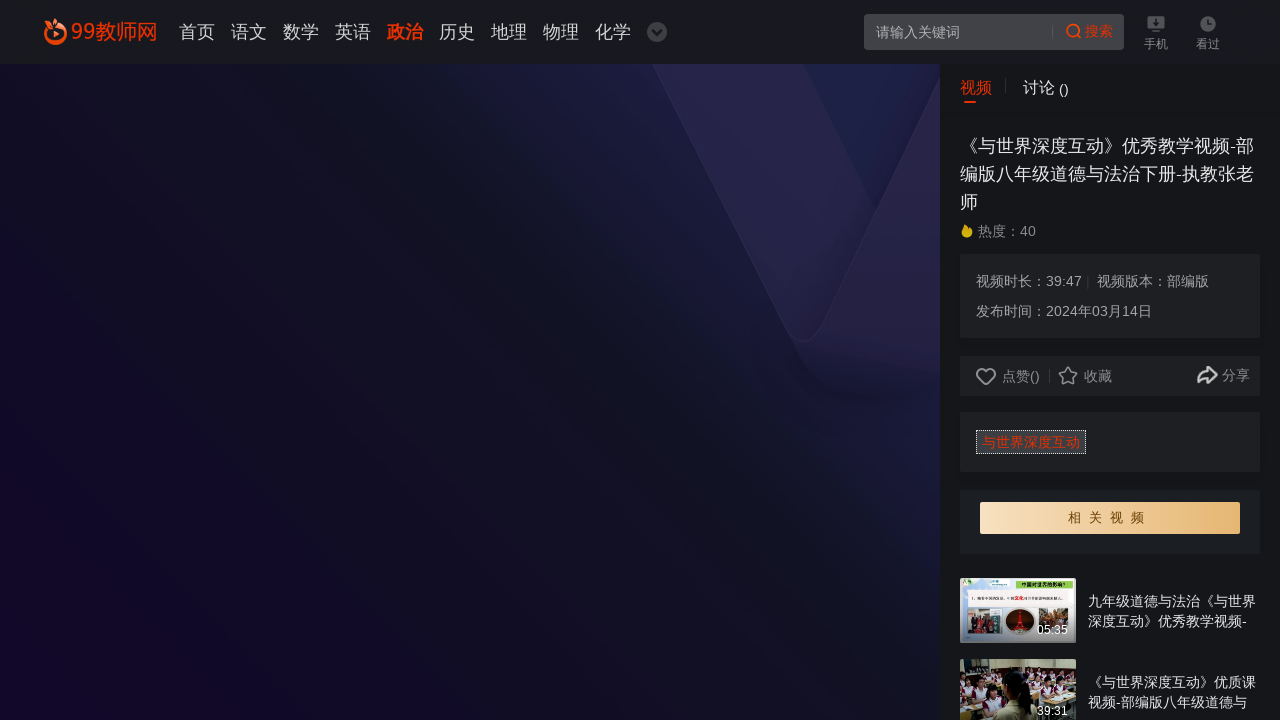

--- FILE ---
content_type: text/html
request_url: https://www.99at.com/zhengzhi/view_72093.html
body_size: 11946
content:
<!DOCTYPE HTML>
<html>
<head>
<title>《与世界深度互动》优秀教学视频-部编版八年级道德与法治下册-执教张老师 - 九年级政治优质课公开课示范观摩研讨课视频 - 99教师网</title>
<meta name="keywords" content="与世界深度互动,九年级政治优质课视频,九年级政治公开课,示范课,观摩课,研讨课视频" />
<meta name="description" content="《与世界深度互动》优秀教学视频-部编版八年级道德与法治下册-执教张老师，九年级政治优质课视频,九年级政治公开课,示范课,观摩课,研讨课在线播放。" />
<meta http-equiv=Content-Type content="text/html; charset=gb2312">
<meta name="mobile-agent" content="format=html5;url=https://m.99at.com/zhengzhi/view_72093.html">
<link rel="alternate" media="only screen and (max-width: 640px)" href="https://m.99at.com/zhengzhi/view_72093.html" >
<link rel="stylesheet" type="text/css" href="https://img.99at.com/a/images/header.css"/>
<link rel="stylesheet" type="text/css" href="https://img.99at.com/a/images/play_v.4.6.css"/>
<link rel="stylesheet" type="text/css" href="https://img.99at.com/a/images/top_light.css"/>
<script>
(function () {
	try {
		var e = navigator.userAgent,
			t = e.match(/iPhone|iPod/i);
		location.href.indexOf("#pc") === -1 && (t || e.indexOf("Android") > -1 || e.indexOf("IEMobile") > -1) && (location.href = "https://m.99at.com/zhengzhi/view_72093.html")
	} catch (n) { }
})();
</script>
<script src="https://img.99at.com/a/ks_inc/jquery.js" type="text/javascript"></script>
<script src="https://www.99at.com/ks_inc/common.js" type="text/javascript"></script>
</head>
<body>

<script>
(function(){
    var bp = document.createElement('script');
    var curProtocol = window.location.protocol.split(':')[0];
    if (curProtocol === 'https') {
        bp.src = 'https://zz.bdstatic.com/linksubmit/push.js';
    }
    else {
        bp.src = 'http://push.zhanzhang.baidu.com/push.js';
    }
    var s = document.getElementsByTagName("script")[0];
    s.parentNode.insertBefore(bp, s);
})();
</script>

<div class="qy-dark">
    <div class="ph-skin-wrap">
      
      <!--头部start-->
	  <header class="qy-header home2020 r-type1 qy-header-fixed qy-header-fadeIn qy-header--absolute">
    <div class="header-wrap">
      <div class="header-inner">
        <div class="logo-99at"><a href="https://www.99at.com/" title="99教师网" class="logo-link2"></a></div>
        <div class="qy-nav">
          <div class="nav-channel">
            <a href="/" target="_self" class="nav-link nav-index">首页</a>
            <a href="https://www.99at.com/yuwen/" target="_self" class="nav-link nav-index ">语文</a><a href="https://www.99at.com/shuxue/" target="_self" class="nav-link nav-index ">数学</a><a href="https://www.99at.com/yingyu/" target="_self" class="nav-link nav-index ">英语</a><a href="https://www.99at.com/zhengzhi/" target="_self" class="nav-link nav-index  selected">政治</a><a href="https://www.99at.com/lishi/" target="_self" class="nav-link nav-index ">历史</a><a href="https://www.99at.com/dili/" target="_self" class="nav-link nav-index ">地理</a><a href="https://www.99at.com/wuli/" target="_self" class="nav-link nav-index ">物理</a><a href="https://www.99at.com/huaxue/" target="_self" class="nav-link nav-index ">化学</a><a href="https://www.99at.com/shengwu/" target="_self" class="nav-link nav-index ">生物</a><a href="https://www.99at.com/yinyue/" target="_self" class="nav-link nav-index ">音乐</a><a href="https://www.99at.com/tiyu/" target="_self" class="nav-link nav-index ">体育</a><a href="https://www.99at.com/meishu/" target="_self" class="nav-link nav-index ">美术</a><a href="https://www.99at.com/kexue/" target="_self" class="nav-link nav-index ">科学</a><a href="https://www.99at.com/yexq/" target="_self" class="nav-link nav-index ">学前</a><a href="https://www.99at.com/xxjs/" target="_self" class="nav-link nav-index ">信息</a><a href="https://www.99at.com/bzr/" target="_self" class="nav-link nav-index ">班主任</a>
            <a href="/zhuanji/" target="_self" class="nav-link nav-index">专辑</a>
          </div>
          <div class="T-drop-hover nav-guide nav-link">
            <div class="T-drop-click" _t_nav="support1"><span class="J-nav-title nav-all"><span class="show-more selected"><span class="show-more-txt show-zhengzhi">政治</span><i class="icon-home2020-green icon-home2020-green__channel-more"></i></span><i class="nav-sub-arrow"></i></span></div>
            <div id="support1" class="qy-nav-panel qy-nav-pop J-nav-body" _t_nav="support1">
              <div class="qy-nav-sub-v3 qy-nav-pop J-nav-pop-wrap">
                <div  class="qy-nav-inner qy20-nav-wide" qs-request-id="headerWide2020">
                  <a href="/" target="_self" class="qy20-nav-link nav-hide"><span class="nav-name">首页</span></a><i class="qy20-nav-line"></i>
                  <a href="https://www.99at.com/yuwen/" target="_self" class="qy20-nav-link show-yuwen "><span class="nav-name">语文</span></a><i class="qy20-nav-line"></i><a href="https://www.99at.com/shuxue/" target="_self" class="qy20-nav-link show-shuxue "><span class="nav-name">数学</span></a><i class="qy20-nav-line"></i><a href="https://www.99at.com/yingyu/" target="_self" class="qy20-nav-link show-yingyu "><span class="nav-name">英语</span></a><i class="qy20-nav-line"></i><a href="https://www.99at.com/zhengzhi/" target="_self" class="qy20-nav-link show-zhengzhi  selected"><span class="nav-name">政治</span></a><i class="qy20-nav-line"></i><a href="https://www.99at.com/lishi/" target="_self" class="qy20-nav-link show-lishi "><span class="nav-name">历史</span></a><i class="qy20-nav-line"></i><a href="https://www.99at.com/dili/" target="_self" class="qy20-nav-link show-dili "><span class="nav-name">地理</span></a><i class="qy20-nav-line"></i><a href="https://www.99at.com/wuli/" target="_self" class="qy20-nav-link show-wuli "><span class="nav-name">物理</span></a><i class="qy20-nav-line"></i><a href="https://www.99at.com/huaxue/" target="_self" class="qy20-nav-link show-huaxue "><span class="nav-name">化学</span></a><i class="qy20-nav-line"></i><a href="https://www.99at.com/shengwu/" target="_self" class="qy20-nav-link show-shengwu "><span class="nav-name">生物</span></a><i class="qy20-nav-line"></i><a href="https://www.99at.com/yinyue/" target="_self" class="qy20-nav-link show-yinyue "><span class="nav-name">音乐</span></a><i class="qy20-nav-line"></i><a href="https://www.99at.com/tiyu/" target="_self" class="qy20-nav-link show-tiyu "><span class="nav-name">体育</span></a><i class="qy20-nav-line"></i><a href="https://www.99at.com/meishu/" target="_self" class="qy20-nav-link show-meishu "><span class="nav-name">美术</span></a><i class="qy20-nav-line"></i><a href="https://www.99at.com/kexue/" target="_self" class="qy20-nav-link show-kexue "><span class="nav-name">科学</span></a><i class="qy20-nav-line"></i><a href="https://www.99at.com/yexq/" target="_self" class="qy20-nav-link show-yexq "><span class="nav-name">学前</span></a><i class="qy20-nav-line"></i><a href="https://www.99at.com/xxjs/" target="_self" class="qy20-nav-link show-xxjs "><span class="nav-name">信息</span></a><i class="qy20-nav-line"></i><a href="https://www.99at.com/bzr/" target="_self" class="qy20-nav-link show-bzr "><span class="nav-name">班主任</span></a><i class="qy20-nav-line"></i>
                  <a href="/zhuanji/" target="_self" class="qy20-nav-link show-zhuanji"><span class="nav-name">专辑</span></a><i class="qy20-nav-line"></i>
                </div>
              </div>
            </div>
          </div>
        </div>
        <div class="qy-header-side">
          <div class="header__search">
            <div>
              <form id="header_serach" name="search" action="?" method="get">
              <input type='hidden' name='queryparam' id='queryparam' value='/search/c-7,tid-0'/>
              <div class="search-box">
                <span class="search-box-in"><input id="key" name="key" autocomplete="off" placeholder="请输入关键词" type="text"  qs-request-id="headerDefaultKey" class="search-box-input"></span>
                <span class="search-box-out"><input type="button" class="search-box-button" id="searchbtn" onClick="searchbykey()" value="搜索"></span>
                
              </div>
              </form>
            </div>
          </div>
          
          <div class="header-sideItem header-download">
            <div class="T-drop-hover">
              <div class="T-drop-click" _t_nav="support2">
                <div><a  class="header-sideItemCon"><i class="header-sideItemIcon qy20-header-svg qy20-header-svg-pca-dwn"></i><span class="header__item__tit">手机</span></a></div>
              </div>
              <div id="support2" class="header__dl__pop" _t_nav="support2">
                <div  class="header__dropdown">
                  <div class="popup-box-arrow"><span class="popup-box-arrowOut"><i class="popup-box-arrowIn"></i></span></div>
                  <div class="header__dropdown__dl">
                      <div class="dl__ul"><span class="dl__li">手机浏览器扫码</span></div>
                      <img src="https://img.99at.com/a/images/ewm_m.png" width="125" height="125">
                  </div>
                </div>
              </div>
            </div>
          </div>
          <div class="header-sideItem header-record">
            <div>
              <div class="T-drop-hover">
                <div class="T-drop-click record" _t_nav="support3"><a class="header-sideItemCon T-history-icon"><i class="header-sideItemIcon qy20-header-svg qy20-header-svg-record"></i><span class="header__item__tit">看过</span></a></div>
                <div id="support3" class="J-header-play-history-dropdown-wrap qy-header-record-pop-v1" _t_nav="support3">
                  <div  class="header__dropdown">
                    <div class="popup-box-arrow"><span class="popup-box-arrowOut"><i class="popup-box-arrowIn"></i></span></div>
                    <div class="qy-header-record-inner">
                        <span id="top_user_login"></span>
                        <div class="historybod" style="height: 100%;"><div class="header-record-tab"><span class="record-tab-txt selected">观看记录</span><span class="record-tab-txt">收藏夹</span></div><div class="header-record-main record-login"></div></div>
                        <div class="header-pop-no-wrap header-record-no-item"><div  style="cursor: pointer;"><img src="https://img.99at.com/a/images/bgi11.png" class="record-empty-img"><p class="header-pop-no-tips">登录后可同步观看历史</p><a href="javascript:void(0)" onClick="ShowPopLogin()" class="h_site_ac link_to_login"><div class="record-btn">立即登录</div></a></div></div>
                    </div>
                  </div>
                </div>
              </div>
            </div>
          </div>
          <div class="header-sideItem header-user" _t_nav="support4"><span id="top_user_info"></span></div>
        </div>
      </div>
    </div>
</header>
	  <!--头部end-->
      
      <div>
        <div class="qy-app-wrap qy-aura3 inner bg-ad">
          <div class="qy-flash-wrap">
            <div class="flash-wrap">
              <div class="flash-box">
                <div>
                  <div class="qy-player-embed-floater" id="movieplay">
				  	<script language="javascript" src="/Movie/MoviePlay.asp?SpID=72093"></script>
				  </div>
                </div>
              </div>
            </div>
            
            <div class="qy-player-side">
              <div class="side-cont tvg">
                <div class="side-head">
                  <div class="meta-tab">
                    <div class="text-hover-90 tab selected">视频<div class="split tab"></div></div>
                    <div class="text-hover-90 tab">讨论<div class="num">(<script type="text/javascript" src="https://www.99at.com/movie/MoviePinglun.asp?Action=Pinglun&MovieID=72093"></script>)</div></div>
                  </div>
                </div>
                <div class="side-body">
                  
                  <div style="display:block;" class="listbody">
                    <div class="plist-body">
                      <div class="hw-full">
                        <div class="qy-side-head">
                          <div class="head-title"><h2 class="header-txt"><a class="header-link">《与世界深度互动》优秀教学视频-部编版八年级道德与法治下册-执教张老师</a></h2></div>
                        </div>
                        <div class="meta-cont">
                          <div class="meta-hot">
                            <span class="hot padding shrink-0 text-hover-50">
                              <svg width="14" height="14" viewBox="0 0 52 52">
                                <defs>
                                  <linearGradient x1="50%" y1="29.847%" x2="50%" y2="100%" id="b3">
                                    <stop stop-color="#D0A410" offset="0%"></stop>
                                    <stop stop-color="#D0BC05" offset="100%"></stop>
                                  </linearGradient>
                                  <path d="M25.994 50c11.042 0 19.6-8.752 19.993-19.525.33-9.02-5.722-18.362-11.934-17.356-1.517.246.98 1.878-.918 6.197-1.111.082-1.111-3.845-4.434-8.796-3.79-5.648-12.14-9.208-13.238-8.408-1.098.8.13 6.669-3.87 13.923C7.593 23.29 6 27.21 6 30.475 6 43.451 14.951 50 25.994 50z" id="hot1-a"></path>
                                </defs>
                                <g>
                                  <use fill="url(#b3)" xlink:href="#hot1-a"></use>
                                </g>
                              </svg>
                              <span>热度：<Script Language="Javascript" Src="https://www.99at.com/item/GetHits.asp?Action=Count&GetFlag=0&m=7&ID=72093"></Script></span></span>
                          </div>
                          <!---->
                          <div class="uploader">
                            <div class="uploader-ip">
                              <div class="fpi">
                                <span>视频时长：39:47</span>
                                <i>|</i>
                                <span>视频版本：部编版</span>
                              </div>
                              <div class="fpi">
                                <span>发布时间：2024年03月14日</span>
                              </div>
                            </div>
                          </div>
                          <div class="fun">
                            <a href="javascript:void(0)" class="data-dz">
                            <div class="item">
                              <svg width="20" height="20" viewBox="0 0 20 20">
                                <path d="M18.284 3.765c2.254 2.319 2.287 6.057.1 8.418l-.1.104-5.276 5.429a4.168 4.168 0 0 1-5.924.096l-.092-.092v-.004L1.63 12.197c-2.202-2.36-2.173-6.108.086-8.432a5.743 5.743 0 0 1 8.284 0 5.743 5.743 0 0 1 8.284 0zM8.587 5.223a3.784 3.784 0 0 0-5.458 0c-1.433 1.474-1.504 3.823-.215 5.369l.144.162.07.075 5.277 5.428.106.104.08.071c.84.693 2.049.675 2.87-.048l.134-.127 5.342-5.497c1.441-1.555 1.415-4.014-.066-5.537a3.782 3.782 0 0 0-5.299-.155l-.159.155L10 6.677 8.587 5.223z" fill-rule="nonzero" class="nolike"></path>
                              </svg>
                              <span class="text">点赞 </span>(<p class="data-dz-text" rel="72093"><script type="text/javascript" src="https://www.99at.com/movie/MovieVote.asp?Action=Score&MovieID=72093"></script></p>)
                            </div>
                            </a>
                            <div class="border"></div>
                            <div class="item svg-50-ho-70">
                              <a href="javascript:void(0)" class="item data-sc">
                              <svg width="20" height="20" viewBox="0 0 52 52">
                                <defs>
                                  <path d="M22.512 3.038l-5.909 10.48-11.791 2.379a4.004 4.004 0 00-1.918.977l-.158.153a4.003 4.003 0 00-.08 5.503l8.142 8.856-1.38 11.95a4.003 4.003 0 00.336 2.126l.09.185a4.004 4.004 0 005.216 1.789L26 42.429l10.939 5.007c.665.304 1.4.42 2.126.337l.198-.028a4.003 4.003 0 003.32-4.409L41.2 31.386l8.143-8.856c.495-.538.832-1.2.977-1.917l.036-.203a4.003 4.003 0 00-3.168-4.513l-11.793-2.38-5.908-10.479a4.003 4.003 0 00-6.975 0zm-2.87 13.243l5.922-10.504a.5.5 0 01.871 0l5.922 10.504c.285.507.777.865 1.348.98l11.821 2.385a.5.5 0 01.27.828l-8.162 8.877a2.001 2.001 0 00-.515 1.585l1.384 11.979a.5.5 0 01-.705.512l-10.965-5.019a2.002 2.002 0 00-1.666 0L14.2 43.427a.5.5 0 01-.705-.512l1.385-11.98a2.001 2.001 0 00-.515-1.584l-8.162-8.877a.5.5 0 01.27-.828l11.82-2.385a2.002 2.002 0 001.349-.98z" id="collect"></path>
                                  <path d="M26 41.89l-11.912 5.452a3 3 0 01-4.229-3.072l1.504-13.014-8.866-9.645a3 3 0 011.615-4.97l12.842-2.592 6.433-11.412a3 3 0 015.226 0l6.433 11.412 12.842 2.591a3 3 0 011.615 4.971l-8.866 9.645L42.14 44.27a3 3 0 01-4.229 3.072L26 41.89z" id="collect-fill"></path>
                                </defs>
                                <g>
                                  <use xlink:href="#collect"></use>
                                </g>
                              </svg>
                              <span class="text">收藏</span><p class="data-sc-text" rel="72093"></p>
                              </a>
                            </div>
                            
                            <div class="more-btn">
                              <div class="item" _t_nav="support12">
                              <span class="text"><a class="item">分享</a></span>
                            </div>
                            </div>
                            <div id="support12" class="PlayVideoShare" _t_nav="support12">
                              <div class="qy-func-share-pop">
                              <div class="pannel-arrow"></div>
                                <div class="share-top">
                                  <div class="share-top-title">分享视频</div>
                                  <div class="share-top-methods">
                                    <div data-index="1" class="sns-item">
                                      <a href="http://connect.qq.com/widget/shareqq/index.html?url=https://www.99at.com/zhengzhi/view_72093.html&amp;desc=《与世界深度互动》优秀教学视频-部编版八年级道德与法治下册-执教张老师&amp;summary=&amp;pics=https:https://img.99at.com/UploadFiles/img6/20220919223391135.jpg&amp;site=&amp;style=201&amp;width=32&amp;height=32&amp;src=" target="_blank">
                                        <div class="sns-item-icon">
                                          <svg viewBox="0 0 28 28" class="sns-new-icon">
                                            <path d="M14.0009864,22.0088631 C14.0009864,22.0088631 6.52264898,26.5456837 6.06057285,26.175638 C5.59849671,25.8055923 7.57752014,17.3517024 7.57752014,17.3517024 C7.57752014,17.3517024 0.877416246,11.7859741 1.15101396,11.1030442 C1.42461166,10.4201143 10.0277396,9.81540546 10.0277396,9.81540546 C10.0277396,9.81540546 13.2257928,1.78571429 14.0009864,1.78571429 C14.7761799,1.78571429 17.9711931,9.81239696 17.9711931,9.81239696 C17.9711931,9.81239696 26.6108008,10.4231228 26.8509588,11.1030442 C27.0880768,11.7829656 20.4274925,17.3517024 20.4274925,17.3517024 C20.4274925,17.3517024 20.5095719,17.8932327 20.606851,18.2933634 C20.612931,18.3204399 17.4969571,18.3896355 14.9433785,18.2933634 C13.6027497,18.2422189 11.9885232,17.9925132 11.9885232,17.9925132 L19.3817413,12.7306437 C19.3817413,12.7306437 16.7065637,12.2492834 14.0040263,12.1530113 C11.0430911,12.0477138 8.0122365,12.3305129 7.58056012,12.4418275 C7.31000238,12.511023 9.49574408,12.505006 11.9885232,12.7306437 C13.7334686,12.8870858 16.0316894,13.308276 16.0316894,13.308276 L8.63543129,18.8018002 C8.63543129,18.8018002 10.1128589,19.0635399 15.356815,18.9492168 C20.6007711,18.8348937 22.3913161,18.4317545 22.3913161,18.4377715 C22.3943561,18.452814 22.0356391,18.6333241 21.6434824,18.7085366 C21.214846,18.7897662 20.7892495,18.9311658 20.7953295,18.9492168 C21.3577248,21.3861032 22.3183567,25.7905498 21.9413999,26.1726295 C21.4215642,26.7021258 14.0009864,22.0088631 14.0009864,22.0088631 Z" id="路径" fill="#F5BE3F"></path>
                                          </svg>
                                        </div>
                                        <div class="sns-item-text">QQ好友</div></a>
                                    </div>
                                    <div data-index="2" class="sns-item">
                                      <a href="http://sns.qzone.qq.com/cgi-bin/qzshare/cgi_qzshare_onekey?desc=《与世界深度互动》优秀教学视频-部编版八年级道德与法治下册-执教张老师&amp;url=https://www.99at.com/zhengzhi/view_72093.html&amp;pics=https://img.99at.com/UploadFiles/img6/20220919223391135.jpg" target="_blank">
                                        <div class="sns-item-icon">
                                          <svg viewBox="0 0 28 28" class="sns-new-icon">
                                            <path d="M3.76202364,15.8425544 C2.89403942,17.9698597 2.74438859,19.9773537 3.43277775,20.3368812 C3.91167447,20.6065501 4.68984946,20.0073066 5.40818285,18.9286541 C5.6775403,20.1271412 6.39587369,21.1758174 7.38356453,22.04473 C6.33600869,22.434257 5.6476195,23.0934062 5.6476195,23.8125079 C5.6476195,25.010995 7.50327115,25.9997422 9.77800132,25.9997422 C11.8431688,25.9997422 13.549193,25.2207349 13.8784155,24.1720353 L14.3573122,24.1720353 C14.6865113,25.2207349 16.3925589,25.9997422 18.4577264,25.9997422 C20.7623774,25.9997422 22.5881082,25.0409478 22.5881082,23.8125079 C22.5881082,23.0934062 21.8997191,22.4342336 20.8521632,22.04473 C21.839854,21.1758174 22.5581874,20.1271412 22.8275683,18.9286541 C23.5458783,20.0073066 24.2941324,20.6065267 24.80295,20.3368812 C25.5212833,19.9773538 25.3716325,17.9399069 24.4737275,15.8425544 C23.7853149,14.1946346 22.8574891,12.9661712 22.1391557,12.6965257 C22.1391557,12.6066204 22.1690999,12.4867623 22.1690999,12.3669277 C22.1690999,11.7377313 21.9895283,11.1384878 21.6902032,10.6590789 L21.6902032,10.5392442 C21.6902032,10.2396224 21.6303616,9.96995345 21.5106316,9.73026071 C21.3310599,5.41569767 18.5774565,2 14.1178756,2 C9.65827128,2 6.9046912,5.41569767 6.72509617,9.73026071 C6.60538955,9.96995345 6.54552452,10.2396224 6.54552452,10.5392442 L6.54552452,10.6590789 C6.24622284,11.1384878 6.0666278,11.7377313 6.0666278,12.3669511 L6.0666278,12.6965257 C5.40818285,12.9661712 4.45041283,14.1646584 3.76202364,15.8425544 Z" id="路径" fill="#4CAFE9"></path>
                                          </svg>
                                        </div>
                                        <div class="sns-item-text">QQ空间</div></a>
                                    </div>
                                    <div data-index="3" class="sns-item">
                                      <a href="https://service.weibo.com/share/share.php?appkey=1343713053&amp;url=https://www.99at.com/zhengzhi/view_72093.html&amp;title=《与世界深度互动》优秀教学视频-部编版八年级道德与法治下册-执教张老师&amp;content=utf-8&amp;pic=https://img.99at.com/UploadFiles/img6/20220919223391135.jpg&amp;searchPic=false" target="_blank">
                                        <div class="sns-item-icon">
                                          <svg viewBox="0 0 28 28" class="sns-new-icon">
                                            <path d="M20.3358066,13.6174508 C20.0272537,13.5587269 19.8268262,13.4668114 19.7345241,13.3493638 C19.6422219,13.229363 19.6263987,13.119575 19.6870544,13.0199998 L19.7793565,12.8719137 C19.8004542,12.851488 19.8215518,12.8234027 19.8426494,12.7825513 C19.8637471,12.7417 19.9059423,12.6574441 19.966598,12.5272304 C20.0272537,12.3970167 20.0747234,12.2693563 20.1063699,12.1391426 C20.1380163,12.0089289 20.1643883,11.85063 20.1828488,11.6616925 C20.2013092,11.472755 20.1960348,11.2940304 20.1670256,11.1229653 C20.1380163,10.9544535 20.0747234,10.7680693 19.9824213,10.5714722 C19.8901191,10.3723218 19.7608961,10.1935972 19.5973894,10.032745 C19.3099342,9.7544452 18.932814,9.57316734 18.4713033,9.49401786 C18.0071553,9.41486837 17.5456446,9.40976195 17.0814967,9.4786986 C16.6173487,9.54763525 16.18221,9.63699758 15.7708062,9.74678557 C15.3594023,9.85657357 15.019203,9.96125515 14.7528454,10.0608303 L14.3519903,10.239555 C14.1462884,10.2982788 13.9748701,10.3391301 13.8430099,10.3595558 C13.7085125,10.3799815 13.6056616,10.374875 13.534457,10.3442365 C13.4632525,10.313598 13.405234,10.2855127 13.365676,10.2548742 C13.3234807,10.2242357 13.3102947,10.155299 13.3182063,10.0455111 C13.3287551,9.93572305 13.3393039,9.84125431 13.3498527,9.76210483 C13.3604016,9.68295534 13.3867736,9.55784809 13.4263317,9.38933628 C13.4658897,9.22082447 13.4975362,9.08550438 13.5186338,8.98592922 C13.5186338,8.74592756 13.5028106,8.52379835 13.4711641,8.3144352 C13.4395177,8.10507204 13.3735876,7.87017679 13.2707366,7.61230266 C13.1678857,7.35442853 13.017565,7.14506537 12.8224119,6.98421319 C12.6272588,6.82591422 12.3793616,6.69570055 12.0813575,6.59612539 C11.7833535,6.49655023 11.3983217,6.46591172 10.9236249,6.50676306 C10.4489282,6.5450612 9.91621291,6.66506204 9.31756756,6.86421236 C8.59761082,7.10421402 7.86710526,7.4565569 7.12605089,7.92379418 C6.38499651,8.39103147 5.74151869,8.87869444 5.19825463,9.38678307 C4.65235337,9.89487171 4.15392178,10.3876411 3.70032266,10.8650912 C3.24672354,11.3425413 2.89861259,11.7306291 2.6507154,12.0319078 L2.31051606,12.509358 C1.63275458,13.3672363 1.12641138,14.2225613 0.799398063,15.0804396 C0.467110336,15.9383179 0.314152494,16.5842799 0.335250127,17.0234319 L0.335250127,17.6515213 C0.459198724,18.6089748 0.762477204,19.4642999 1.24508557,20.222603 C1.72769393,20.9809062 2.30524165,21.5936764 2.97245431,22.0609137 C3.64230417,22.528151 4.42819101,22.9264516 5.33275205,23.2558156 C6.23731308,23.5851796 7.10759046,23.822628 7.94094698,23.9732674 C8.7743035,24.1213535 9.65512969,24.2260351 10.5807884,24.2873121 C12.1050924,24.4073129 13.6821405,24.2924185 15.3198443,23.9451821 C16.9575481,23.5979456 18.4792149,22.992835 19.8874819,22.1375099 C21.2983861,21.2796316 22.2899749,20.2557947 22.8675226,19.0583396 C23.2182708,18.3613135 23.3976007,17.7025855 23.4081495,17.0847089 C23.4186983,16.4668323 23.3105729,15.96385 23.0837734,15.5757622 C22.8569738,15.1876744 22.5642441,14.8429912 22.2029472,14.5442657 C21.8416502,14.2455402 21.5040881,14.0259642 21.1849864,13.8855377 C20.8658847,13.7451112 20.5837038,13.6557489 20.3358066,13.6174508 Z M10.9236249,22.9111323 C8.70046178,23.0107075 6.81486079,22.5919812 5.25891033,21.6549534 C3.70559707,20.7179256 2.93025904,19.5332365 2.93025904,18.0983329 C2.93025904,16.683855 3.70295986,15.463421 5.24572431,14.4370309 C6.78848875,13.4106408 8.68200135,12.8489348 10.9236249,12.7493596 C13.1652485,12.6497845 15.0587611,13.0072338 16.6015255,13.8242607 C18.1442899,14.6412877 18.9169908,15.7570401 18.9169908,17.171518 C18.9169908,18.6064216 18.1311039,19.8957922 16.556693,21.0421832 C14.9822821,22.1885741 13.1045928,22.8115572 10.9236249,22.9111323 Z M10.0296127,14.633628 C9.43360454,14.6923518 8.8982521,14.8276719 8.42355534,15.0370351 C7.94885859,15.2463982 7.57965001,15.4863999 7.31329238,15.7544869 C7.04693476,16.0225738 6.8201352,16.3110865 6.63289371,16.6200248 C6.44828941,16.9289631 6.31906641,17.232795 6.2478619,17.5315205 C6.17665738,17.830246 6.12918771,18.1034394 6.10809007,18.3536539 C6.08699244,18.6013152 6.07644362,18.7953591 6.07644362,18.9357856 L6.10809007,19.1757872 L6.10809007,19.2957881 C6.10809007,19.3545119 6.12918771,19.4745127 6.17138297,19.6532374 C6.21357824,19.831962 6.26895953,19.9979206 6.34016404,20.1460067 C6.41136856,20.2966461 6.53004274,20.4600515 6.6935494,20.6387761 C6.85705606,20.8175008 7.05484637,20.9681401 7.27900873,21.088141 C8.63716888,21.7264433 9.90302689,21.9204872 11.0765827,21.6702727 C12.2501386,21.4200582 13.1968949,20.8481393 13.9168516,19.9519628 C14.2043069,19.612386 14.3968228,19.1962129 14.4864878,18.6957839 C14.5787899,18.1979081 14.5576923,17.6949259 14.4231949,17.1868373 C14.2886974,16.6787486 14.0592607,16.2166177 13.7296102,15.7978914 C13.3999596,15.3791651 12.9120769,15.0549076 12.2633246,14.8251187 C11.6172096,14.5978831 10.8708808,14.5340529 10.0296127,14.633628 L10.0296127,14.633628 Z M8.91671252,20.2813268 C8.79276393,20.3017525 8.67408974,20.3068589 8.56332716,20.2966461 C8.44992739,20.2864333 8.34707642,20.2660076 8.25477428,20.2353691 C8.15983493,20.2047306 8.06753278,20.1689856 7.97786784,20.1306875 C7.88556569,20.0923894 7.80908677,20.0362188 7.74579387,19.9672821 C7.68513817,19.9008987 7.62975689,19.8294088 7.5770128,19.7579189 C7.52690592,19.6889823 7.48471066,19.6098328 7.45306421,19.5179173 C7.42141776,19.428555 7.40559453,19.331533 7.40559453,19.2345111 C7.40559453,19.0149351 7.46625023,18.8004655 7.59019882,18.5911023 C7.71414742,18.3817392 7.88292849,18.2030145 8.09917923,18.0523752 C8.31542997,17.9017358 8.55805276,17.8174799 8.82441038,17.7970543 C9.00901467,17.7766286 9.18834456,17.781735 9.36503724,17.8123735 C9.53909271,17.843012 9.68941335,17.891523 9.81336195,17.9604597 C9.93731054,18.0293963 10.0454359,18.1085458 10.1377381,18.2004613 C10.2300402,18.2923768 10.2986075,18.3945052 10.3381656,18.5145061 C10.3777236,18.6345069 10.3988213,18.7621673 10.4014585,18.9025939 C10.4014585,19.1221698 10.3355284,19.331533 10.201031,19.5306833 C10.0665335,19.7298336 9.88720366,19.8983455 9.6604041,20.038772 C9.43360454,20.1817517 9.18570735,20.2609012 8.91671252,20.2813268 L8.91671252,20.2813268 Z M11.5407307,18.1315247 C11.3956845,18.2310998 11.248001,18.2770576 11.092406,18.2668448 C10.9394481,18.2566319 10.8313228,18.1928017 10.7680299,18.0728009 L10.704737,17.9528 C10.6836393,17.9119487 10.6730905,17.8736505 10.6730905,17.8327992 L10.6730905,17.7127984 C10.6730905,17.6540745 10.6836393,17.6030104 10.704737,17.5647122 L10.7680299,17.4447114 C10.7864903,17.4064132 10.8207739,17.3732215 10.860332,17.3553491 L10.9526342,17.2353482 C11.1161408,17.1153474 11.2770103,17.0668364 11.4299681,17.0872621 C11.5829259,17.1076878 11.6910513,17.1868373 11.7543442,17.3272638 C11.8149999,17.4064132 11.841372,17.4957756 11.8308231,17.5953507 C11.8202743,17.6949259 11.7886279,17.7893946 11.738521,17.878757 C11.6884141,17.9681193 11.622484,18.0523752 11.5407307,18.1315247 L11.5407307,18.1315247 Z M22.498314,11.8838217 C22.6222626,11.8838217 22.7356624,11.8531832 22.8385134,11.7944594 C22.9413643,11.7357356 23.0231177,11.6591393 23.0864106,11.569777 C23.1470663,11.4804146 23.1892615,11.3859459 23.2103592,11.2863707 C23.2314568,11.2659451 23.2420056,11.2378598 23.2420056,11.1970084 C23.4899028,8.9246522 22.6670951,7.63017512 20.7735825,7.31102397 C20.2171324,7.21144881 19.7028776,7.20123597 19.2308181,7.28038546 C19.0857718,7.28038546 18.9644604,7.31613039 18.8616095,7.38506704 C18.7587585,7.45400369 18.6717308,7.54336601 18.5978891,7.65315401 C18.5266846,7.762942 18.4897637,7.87783642 18.4897637,7.99528404 C18.4897637,8.19443436 18.5609682,8.36294617 18.7060144,8.50337268 C18.8510607,8.64124598 19.0251161,8.71273584 19.2308181,8.71273584 C20.8368754,8.35273333 21.6992412,8.85316234 21.8231898,10.2063632 C21.865385,10.5459401 21.8442874,10.862538 21.7598969,11.1638167 C21.7598969,11.362967 21.8311014,11.5314788 21.9761476,11.6719053 C22.1159194,11.8123318 22.2926121,11.8838217 22.498314,11.8838217 L22.498314,11.8838217 Z M21.9735104,3.45823125 C21.0689494,3.25908093 19.8531983,3.29737907 18.3315314,3.57823208 C18.3104338,3.57823208 18.2893362,3.58844492 18.2682385,3.60887059 L18.2365921,3.67014762 L18.2049456,3.70078613 C17.9781461,3.75950994 17.7935418,3.88461719 17.6484956,4.07355467 C17.5034493,4.26249216 17.4322448,4.46674889 17.4322448,4.68632489 C17.4322448,4.98505037 17.5350958,5.23526487 17.7407977,5.43441519 C17.9464996,5.63356551 18.1943968,5.73314067 18.4818521,5.73314067 L18.5741542,5.73314067 C18.5952519,5.73314067 18.6400843,5.72292783 18.713926,5.70250216 C18.7851306,5.68207648 18.8642467,5.66675723 18.946,5.65654439 C19.0277533,5.64633156 19.1147811,5.62590588 19.2097204,5.59526737 C19.3020226,5.56462886 19.3864131,5.53654356 19.4576176,5.50590505 C19.5288221,5.47526654 19.668594,5.45994728 19.8742959,5.45994728 C20.0799978,5.45994728 20.3331694,5.47526654 20.6311735,5.50590505 C20.9291776,5.53654356 21.2588281,5.61058663 21.6201251,5.73058746 C21.981422,5.85058829 22.3400818,5.99867443 22.7013788,6.17995228 C23.0600385,6.35867693 23.4213355,6.60889143 23.7826325,6.92548938 C24.1439295,7.24464053 24.4577567,7.61230266 24.7241144,8.03102897 C25.2594668,9.20550522 25.3623178,10.3416833 25.0326673,11.4370101 C25.0326673,11.4574358 25.0273929,11.4778614 25.016844,11.4982871 C25.0062952,11.5187128 24.990472,11.5672237 24.9693744,11.6463732 C24.9482767,11.7255227 24.9271791,11.7995658 24.9060815,11.8710556 C24.8849838,11.9399923 24.8638862,12.0319078 24.8427886,12.1391426 C24.8216909,12.2489306 24.8111421,12.3433994 24.8111421,12.4225488 C24.8111421,12.6012735 24.861249,12.7519128 24.9641,12.8719137 C25.0669509,12.9919145 25.1961739,13.0761704 25.3491318,13.1272346 C25.5047268,13.1757456 25.6840567,13.2012777 25.8897586,13.2012777 C26.4646691,13.2012777 26.8048685,12.8617008 26.9077194,12.1851004 C27.1556166,11.4089248 27.2927512,10.6659409 27.3243977,9.95870194 C27.3560441,9.25146298 27.3033001,8.62847993 27.1714398,8.09230599 C27.0369424,7.55357885 26.8365149,7.05059663 26.5701573,6.58335934 C26.3037997,6.11612205 25.9952468,5.71782141 25.6444986,5.38845742 C25.2937505,5.05909343 24.9034443,4.76036795 24.4709428,4.49228099 C24.0384413,4.22419402 23.621763,4.00972444 23.220908,3.84887226 C22.8226902,3.68802008 22.4033747,3.55780641 21.9735104,3.45823125 Z"
                                            id="形状" fill="#F56467">
                                            </path>
                                          </svg>
                                        </div>
                                        <div class="sns-item-text">新浪微博</div></a>
                                    </div>
                                  </div>
                                </div>
                              </div>
                            </div>
                          </div>
                          
                          <div class="uploader">
                            <div class="uploader-tag">
                              <div class="tag">
                                 
<a href="https://www.99at.com/zhuanji/yushijieshenduhudong.html" title="与世界深度互动优质课视频专辑" target="_blank">与世界深度互动</a>

                              </div>
                            </div>
                          </div>
                          
                          <div class="btn-wrap" >
                            <div class="inter-btn">相关视频</div>
                          </div>
                          
                        </div>
                        <div>
                          <div class="ugc-list">
                            <div class="qy-player-side-list">
                              <div class="qy-play-list">
                                <div> 
<div    class="play-list-item">
    <div  class="mod-left">
        <a href="https://www.99at.com/zhengzhi/view_53641.html" target="_blank"  class="mod-img-link">
        <img  class="mod-img" src="https://img.99at.com/UploadFiles/img2/2019051723240515.jpg">
        <div  class="icon-b">
        <i  class="playing-icon"></i>
        <span  class="qy-mod-label">05:35</span></div>
        </a>
    </div>
    <div  class="mod-right">
        <div  class="vertical-center-box">
        <h3  class="main-title"><a href="https://www.99at.com/zhengzhi/view_53641.html" target="_blank"  class="title-link">九年级道德与法治《与世界深度互动》优秀教学视频-执教韩老师</a></h3>
        </div>
    </div>
</div>
 
<div    class="play-list-item">
    <div  class="mod-left">
        <a href="https://www.99at.com/zhengzhi/view_72089.html" target="_blank"  class="mod-img-link">
        <img  class="mod-img" src="https://img.99at.com/UploadFiles/img6/20220919223381128.jpg">
        <div  class="icon-b">
        <i  class="playing-icon"></i>
        <span  class="qy-mod-label">39:31</span></div>
        </a>
    </div>
    <div  class="mod-right">
        <div  class="vertical-center-box">
        <h3  class="main-title"><a href="https://www.99at.com/zhengzhi/view_72089.html" target="_blank"  class="title-link">《与世界深度互动》优质课视频-部编版八年级道德与法治下册-执教张老师</a></h3>
        </div>
    </div>
</div>
 
<div    class="play-list-item">
    <div  class="mod-left">
        <a href="https://www.99at.com/zhengzhi/view_72100.html" target="_blank"  class="mod-img-link">
        <img  class="mod-img" src="https://img.99at.com/UploadFiles/img6/20220919227153546.jpg">
        <div  class="icon-b">
        <i  class="playing-icon"></i>
        <span  class="qy-mod-label">41:34</span></div>
        </a>
    </div>
    <div  class="mod-right">
        <div  class="vertical-center-box">
        <h3  class="main-title"><a href="https://www.99at.com/zhengzhi/view_72100.html" target="_blank"  class="title-link">《与世界深度互动》优秀公开课视频-部编版八年级道德与法治下册-执教曹老师</a></h3>
        </div>
    </div>
</div>
</div>
                              </div>
                            </div>
                          </div>
                        </div>
                      </div>
                      
                    </div>
                  </div>
                  
                  <div style="display:none;" class="listbody">
                    <div class="plist-body">
                      
                      <div class="comment">
                      	<ul class="sv_list">
                            <script src="https://www.99at.com/plus/digmood/Comment.asp?Action=Write&PostId=0&ChannelID=7&InfoID=72093"></script>
                            
		<div id="c_{$InfoID}">
	           
		</div>
		<script src="https://www.99at.com/ks_inc/Comment.page.js"></script><script type="text/javascript" defer>var from3g=0;Page(1,7,'72093','Show',50,'https://www.99at.com/');</script>
                        </ul>
                      </div>
                      
                    </div>
                  </div>
                  
                </div>
              </div>
              
            </div>
          </div>
        </div>
      </div>
    </div>
  </div>
<script>
var _hmt = _hmt || [];
(function() {
  var hm = document.createElement("script");
  hm.src = "https://hm.baidu.com/hm.js?2d3a6de18e176b79196e17b93111a208";
  var s = document.getElementsByTagName("script")[0]; 
  s.parentNode.insertBefore(hm, s);
})();
</script>
</body>
</html>


--- FILE ---
content_type: text/css
request_url: https://img.99at.com/a/images/header.css
body_size: 19519
content:
.__nuxt-error-page {padding:1rem;background:#f7f8fb;color:#47494e;text-align:center;display:-ms-flexbox;display:flex;-ms-flex-pack:center;justify-content:center;-ms-flex-align:center;align-items:center;-ms-flex-direction:column;flex-direction:column;font-family:sans-serif;font-weight:100!important;-ms-text-size-adjust:100%;-webkit-text-size-adjust:100%;-webkit-font-smoothing:antialiased;position:absolute;top:0;left:0;right:0;bottom:0}
.__nuxt-error-page .error {max-width:450px}
.__nuxt-error-page .title {font-size:1.5rem;margin-top:15px;color:#47494e;margin-bottom:8px}
.__nuxt-error-page .description {color:#7f828b;line-height:21px;margin-bottom:10px}
.__nuxt-error-page a {color:#7f828b!important;text-decoration:none}
.__nuxt-error-page .logo {position:fixed;left:12px;bottom:12px}
.nuxt-progress {position:fixed;top:0;left:0;right:0;height:2px;width:0;opacity:1;transition:width .1s,opacity .4s;background-color:#00be06;z-index:999999}
.nuxt-progress.nuxt-progress-notransition {transition:none}
.nuxt-progress-failed {background-color:red}
html {font-size:100%;-webkit-text-size-adjust:none;-ms-text-size-adjust:none;-webkit-tap-highlight-color:transparent}
article,aside,blockquote,body,button,dd,div,dl,dt,fieldset,figure,footer,form,h1,h2,h3,h4,h5,h6,header,hr,input,legend,li,menu,nav,ol,p,pre,section,select,td,textarea,th,ul {margin:0;padding:0}
h1,h2,h3,h4,h5,h6 {font-weight:400;font-size:100%}
address,cite,dfn,em,i,var {font-style:normal}
strong {font-weight:400}
ol,ul {list-style:none}
button,input,select,textarea {font-family:inherit;font-size:100%}
button:focus,input:focus,select:focus,textarea:focus {outline:none}
button,html input[type=button],input[type=reset],input[type=submit] {-webkit-appearance:button}
textarea {overflow:hidden;vertical-align:top}
input::-ms-clear,input::-ms-reveal,textarea::-ms-clear,textarea::-ms-reveal {display:none}
input[type=search] {-webkit-appearance:none}
input[type=search]::-ms-clear,input[type=search]::-ms-reveal {display:none}
input[type=search]::-webkit-search-cancel-button,input[type=search]::-webkit-search-decoration,input[type=search]::-webkit-search-results-button,input[type=search]::-webkit-search-results-decoration {display:none}
img {border:none;vertical-align:top}
a,a:active,a:hover,a:link,a:visited {text-decoration:none}
:root {--scroll-width:0px;--brand-color:#E83000;--brand-line-color:#E83000;--scrollbar-color:hsla(0,0%,100%,0.10196);--scrollbar-hover-color:hsla(0,0%,100%,0.2);--bg-color:#14161a}
body {font:12px/1.5 PingFangSC-Regular,Helvetica,Arial,Microsoft Yahei,sans-serif;-webkit-touch-callout:none!important}
.dn {display:none!important}
.qy-popup-mask {background:#000}
.qy-dark {background:#14161a}
.qy-light {background:#fff}
:root {--scroll-width:0px;--brand-color:#E83000;--brand-line-color:#E83000;--scrollbar-color:hsla(0,0%,100%,0.10196);--scrollbar-hover-color:hsla(0,0%,100%,0.2);--bg-color:#14161a}
.ch-res {position:relative;margin:0 auto;width:994px;min-width:994px;overflow:hidden;pointer-events:auto}
@media screen and (max-width:994px) {.ch-res.pca {width:792px;min-width:792px}
}
@media screen and (max-width:994px) {.ch-res.uwp {width:456px;min-width:456px}
}
@media screen and (min-width:1796px) {.ch-res {width:1636px}
}
@media screen and (min-width:1560px) and (max-width:1795px) {.ch-res {width:1400px}
}
@media screen and (min-width:1356px) and (max-width:1559px) {.ch-res {width:1196px}
}
:root {--scroll-width:0px;--brand-color:#E83000;--brand-line-color:#E83000;--scrollbar-color:hsla(0,0%,100%,0.10196);--scrollbar-hover-color:hsla(0,0%,100%,0.2);--bg-color:#14161a}
.tl-layout__left--3 {position:relative;display:inline-block;vertical-align:top;height:100%;width:590px;margin-right:16px}
.tl-layout__left--3 .tl-layout {margin-bottom:0}
.tl-layout__right--3 {position:relative;display:inline-block;vertical-align:top;height:100%;overflow:hidden;-ms-flex:1;flex:1}
.tl-layout__right--3 .tl-layout {margin-bottom:0}
.tl-layout {font-size:0;position:relative;height:100%;margin-bottom:43px}
.tl-layout__left {position:relative;margin-right:202px}
.tl-layout__side {z-index:10;position:absolute;right:0;top:0;bottom:0;overflow:hidden;width:186px}
.tl-layout__left__two {position:relative;margin-right:404px}
.tl-layout__side__two {z-index:10;position:absolute;right:0;top:0;bottom:0;overflow:hidden;width:388px}
.tl-layout__left--free,.tl-layout__right--free {position:relative;display:inline-block;margin-bottom:-43px;vertical-align:top;height:100%}
@media screen and (min-width:1796px) {.tl-layout__left--free {width:944px}
.tl-layout__right--free {width:692px}
.tl-layout__left--3 {width:928px}
.tl-layout__right--3 {width:692px}
}
@media screen and (min-width:1560px) and (max-width:1795px) {.tl-layout__left--free {width:708px}
.tl-layout__left--3,.tl-layout__right--3,.tl-layout__right--free {width:692px}
}
.rightCol3 {height:100%;display:-ms-flexbox;display:flex}
@media screen and (max-width:994px) {.qy-uwp .rightCol3 {height:auto;display:block}
.qy-uwp .tl-layout__left--3 {width:100%;margin-bottom:48px}
.qy-uwp .tl-layout__right--3 {width:100%}
}
@media screen and (min-width:1356px) and (max-width:1559px) {.tl-layout__left--free {width:606px}
.tl-layout__right--free {width:590px}
}
@media screen and (max-width:1355px) {.tl-layout__left--free {width:606px}
.tl-layout__right--free {width:388px}
}
@media screen and (min-width:1560px) {.tl-layout__left {margin-right:236px}
.tl-layout__side {width:220px}
.tl-layout__left__two {margin-right:472px}
.tl-layout__side__two {width:456px}
}
.qy-dark .toast[data-v-d82217b0] {background:rgba(23,24,30,.98)}
.qy-dark .toast__inner[data-v-d82217b0] {color:hsla(0,0%,100%,.9)}
.qy-dark .toast__desc[data-v-d82217b0],.qy-dark .toast__tit[data-v-d82217b0] {color:#fff}
.qy-red .toast[data-v-d82217b0] {background:hsla(0,0%,100%,.98)}
.qy-red .toast__inner[data-v-d82217b0] {color:#18191e}
.qy-red .toast__desc[data-v-d82217b0],.qy-red .toast__tit[data-v-d82217b0] {color:#000}
.qy-pink .toast[data-v-d82217b0] {background:hsla(0,0%,100%,.98)}
.qy-pink .toast__inner[data-v-d82217b0] {color:#18191e}
.qy-pink .toast__desc[data-v-d82217b0],.qy-pink .toast__tit[data-v-d82217b0] {color:#000}
[data-v-d82217b0]:root {--scroll-width:0px;--brand-color:#E83000;--brand-line-color:#E83000;--scrollbar-color:hsla(0,0%,100%,0.10196);--scrollbar-hover-color:hsla(0,0%,100%,0.2);--bg-color:#14161a}
.toast[data-v-d82217b0] {position:fixed;top:50%;left:50%;transform:translate(-50%,-50%);padding:13px;box-shadow:0 0 5px 0 rgba(0,0,0,.1);border-radius:4px;font-size:0;text-align:center;z-index:999;background:hsla(0,0%,100%,.98)}
.toast__inner[data-v-d82217b0] {vertical-align:middle;color:#18191e}
.toast__inner.failed[data-v-d82217b0] {color:#ff6000}
.toast__icon[data-v-d82217b0] {margin-right:12px}
.toast__icon[data-v-d82217b0],.toast__txt[data-v-d82217b0] {display:inline-block;vertical-align:middle}
.toast__txt[data-v-d82217b0] {line-height:1;text-align:left}
.toast__tit[data-v-d82217b0] {font-size:14px;color:#000;opacity:.9}
.toast__desc[data-v-d82217b0] {font-size:12px;color:#000;opacity:.7;margin-top:10px}
.toast-fade-enter-active[data-v-d82217b0] {transition:all .1s ease}
.toast-fade-leave-active[data-v-d82217b0] {transition:all .1s ease-out}
.toast-fade-enter[data-v-d82217b0],.toast-fade-leave-to[data-v-d82217b0] {opacity:0}
.qy-nav-sub-v3 {position:absolute;top:64px;margin-left:-8em;z-index:1000}
.qy-nav-sub-v3 .qy-nav-inner {width:411px;padding:21px 0 21px 21px;-webkit-box-sizing:border-box;box-sizing:border-box;background-color:rgba(15,17,20,.9);border-radius:4px;-webkit-backdrop-filter:blur(20px);backdrop-filter:blur(20px)}
.qy-nav-sub-v3 .qy20-nav-list {margin:0 12px}
.qy-nav-sub-v3 .qy20-nav-list.nav-hide {display:none}
.qy-nav-sub-v3 .qy20-nav-link {display:inline-block;white-space:nowrap;vertical-align:top;padding:0 9px;width:60px;line-height:33px;font-size:18px;color:hsla(0,0%,100%,.9)}
.qy-nav-sub-v3 .qy20-nav-link.selected,.qy-nav-sub-v3 .qy20-nav-link:hover {color:#E83000}
.qy-nav-sub-v3 .qy20-nav-link.selected {font-weight:700}
.qy-nav-sub-v3 .qy20-nav-link.gold {color:#e2b987}
.qy-nav-sub-v3 .qy20-nav-link.gold:hover {color:#bb8b51}
.qy-nav-sub-v3 .qy20-nav-link.nav-hide {display:none}
.qy-nav-sub-v3 .qy20-nav-line {display:none;margin:9px;vertical-align:top;width:351px;height:1px;background-color:hsla(0,0%,100%,.04)}
.qy-nav-sub-v3 .qy20-nav-line:nth-of-type(9),.qy-nav-sub-v3 .qy20-nav-line:nth-of-type(18) {display:block}
.qy-nav-sub-v3 .qy20-nav-line:last-child {display:none}
.qy-nav {float:left;height:24px;margin:21px 0 0 20px;line-height:23px;font-size:0}
.qy-nav .nav-link {margin:0 9px;vertical-align:top;font-size:15px;color:#ccc}
.qy-nav .nav-guide,.qy-nav .nav-index {display:inline-block;vertical-align:top;letter-spacing:0}
.qy-nav .nav-guide {cursor:pointer}
.qy-nav .nav-channel {display:none;vertical-align:top;height:23px;overflow:hidden}
.qy-nav .show920 {display:inline}
.qy-nav .hidden920 {display:none}
.qy-nav .nav-vip-link {-webkit-box-sizing:border-box;box-sizing:border-box;display:inline-block;vertical-align:top;position:relative;width:96px;height:20px}
.qy-nav .nav-vip-img {vertical-align:top;position:absolute;top:50%;left:50%;-webkit-transform:translate(-50%,-50%);transform:translate(-50%,-50%);max-width:96px;max-height:64px}
.qy-header.home2020 .qy-nav {-webkit-box-flex:1;-ms-flex:1;flex:1;margin-left:14px}
.qy-header.home2020 .qy-nav .nav-channel {display:inline-block}
.qy-header.home2020 .qy-nav .nav-link {margin:0;padding:0 8px;font-size:18px;color:hsla(0,0%,93.3%,.88)}
.qy-header.home2020 .qy-nav .nav-link.selected,.qy-header.home2020 .qy-nav .nav-link:hover {color:#E83000}
.qy-header.home2020 .qy-nav .nav-index.selected {font-weight:700}
.qy-header.home2020 .qy-nav .nav-vip {color:#e2b987}
.qy-header.home2020 .qy-nav .nav-vip:hover {color:#bb8b51}
.qy-header.home2020 .qy-nav .nav-vip.selected {font-weight:700}
.qy-header.home2020 .qy-nav .nav-guide {padding-right:0}
.qy-header.home2020 .qy-nav .nav-guide.selected .qy20-header-svg-guide-narrow,.qy-header.home2020 .qy-nav .nav-guide:hover .qy20-header-svg-guide-narrow {color:#E83000}
.qy-header.home2020 .qy-nav .nav-guide.selected .gold .qy20-header-svg-guide-narrow,.qy-header.home2020 .qy-nav .nav-guide:hover .gold .qy20-header-svg-guide-narrow {color:#f0bf7b}
.qy-header.home2020 .qy-nav .nav-guide.selected .qy20-header-svg-guide-narrow {-webkit-transform:rotate(180deg);transform:rotate(180deg);-webkit-transform-origin:center 12px;transform-origin:center 12px}
.qy-header.home2020 .qy-nav .nav-guide.selected .icon-home2020-green__channel-more,.qy-header.home2020 .qy-nav .nav-guide.selected .qy20-header-svg-guide-narrow {-webkit-transition:-webkit-transform .2s ease;transition:-webkit-transform .2s ease;transition:transform .2s ease;transition:transform .2s ease,-webkit-transform .2s ease}
.qy-header.home2020 .qy-nav .nav-guide.selected .icon-home2020-green__channel-more {-webkit-transform:rotate(180deg);transform:rotate(180deg);opacity:.9}
.qy-header.home2020 .qy-nav .qy20-header-svg-guide-narrow {display:inline-block;vertical-align:top;margin-left:4px;width:7px;height:22px}
.qy-header.home2020 .qy-nav .nav-all {position:relative;display:inline-block;vertical-align:top}
.qy-header.home2020 .qy-nav .nav-sub-arrow {position:absolute;bottom:-20px;left:50%;margin-left:-7px;width:0;height:0;border:7px dashed transparent;border-bottom:7px solid #0f1114;opacity:.9}
.qy-header.home2020 .qy-nav .hidden920,.qy-header.home2020 .qy-nav .show920 {display:none}
@media screen and (min-width:1280px) and (max-width:1559px) {.qy-header.home2020 .qy-nav .show-s {display:none}
}
@media screen and (min-width:1560px) and (max-width:1795px) {.qy-header.home2020 .qy-nav .show-s {display:none}
}
@media screen and (min-width:1796px) {.qy-header.home2020 .qy-nav .show-s {display:none}
}
.qy-header.home2020 .qy-nav .show-m {display:none}
@media screen and (min-width:1280px) and (max-width:1559px) {.qy-header.home2020 .qy-nav .show-m {display:inline-block}
}
.qy-header.home2020 .qy-nav .show-l {display:none}
@media screen and (min-width:1560px) and (max-width:1795px) {.qy-header.home2020 .qy-nav .show-l {display:inline-block}
}
@media screen and (min-width:1796px) {.qy-header.home2020 .qy-nav .show-l {display:inline-block}
}
.qy-header.home2020 .qy-nav .show-more {display:inline-block;vertical-align:top;max-width:100px;height:23px;overflow:hidden}
.qy-header.home2020 .qy-nav .show-more.selected {color:#E83000;font-weight:700}
.qy-header.home2020 .qy-nav .show-more.selected.gold {color:#f0bf7b}
.qy-header.home2020 .qy-nav .show-more-txt {margin-right:6px}
.qy-header.home2020 .qy-nav .icon-home2020-green__channel-more {margin-top:1px}
.qy-header .header__search .search-result {position:absolute;z-index:1001}
.qy-header .header__search .search-result-con {padding:3px 0 6px;border:1px solid #f0f0f0;border-top:0;-webkit-box-shadow:0 0 5px 0 rgba(0,0,0,.1);box-shadow:0 0 5px 0 rgba(0,0,0,.1);background-color:#fff}
.qy-header .header__search .search-result-item {display:block;height:32px;padding:0 10px 0 15px;line-height:32px;font-size:14px;color:#222;cursor:pointer}
.qy-header .header__search .search-result-item:after,.qy-header .header__search .search-result-item:before {content:" ";display:table;clear:both}
.qy-header .header__search .search-result-item.selected,.qy-header .header__search .search-result-item:hover {background-color:#f5f5f5}
.qy-header .header__search .search-result-item.search-item-history {position:relative}
.qy-header .header__search .search-result-item.search-item-history:hover {padding:0 28px 0 15px}
.qy-header .header__search .search-result-item.search-item-history:hover .search-result-delete {display:inline-block}
.qy-header .header__search .search-result-item.search-item-history .search-result-delete {display:none;position:absolute;top:0;right:12px;width:12px;height:32px;color:rgba(0,0,0,.3)}
.qy-header .header__search .search-result-item.search-item-history .search-result-delete:hover {color:#E83000}
.qy-header .header__search .search-box-hover .search-result-item {background-color:#f5f5f5}
.qy-header .header__search .search-result-simple {overflow:hidden;text-overflow:ellipsis;white-space:nowrap}
.qy-header .header__search .search-result-list .search-result-item.selected,.qy-header .header__search .search-result-list .search-result-item:hover {color:#222}
.qy-header .header__search .search-result-title {height:32px;padding:0 10px 0 15px;line-height:32px;font-size:14px;color:#999}
.qy-header .header__search .search-result-title:after,.qy-header .header__search .search-result-title:before {content:" ";display:table;clear:both}
.qy-header .header__search .search-result-clear {float:right;color:#00cc36}
.qy-header .header__search .search-result-num {display:inline-block;width:23px;height:18px;margin-right:10px;line-height:18px;color:#fff;border-radius:0 9px 9px 0;background-color:#d8d8d8;text-align:center}
.qy-header .header__search .search-result-avatar {border-radius:50%;margin-right:5px;vertical-align:middle}
.qy-header .header__search .search-result-to {margin-right:5px}
@media screen and (min-width:1796px) {.qy-header.home2020.r-type1 .header__search .search-box,.qy-header.home2020.r-type1 .qy-search .search-box {width:360px}
}
.qy-header.home2020.r-type2 .header__search .search-box {width:330px}
.qy-header.home2020 .header__search {position:relative;float:left;margin-top:14px}
.qy-header.home2020 .header__search .search-box {display:-webkit-box;display:-ms-flexbox;display:flex;width:260px;height:36px;background-color:hsla(0,0%,100%,.18);border-radius:4px}
.qy-header.home2020 .header__search .search-box.search-box-hover .search-box-input {color:hsla(0,0%,100%,.9)}
.qy-header.home2020 .header__search .search-box-in {display:block;-webkit-box-flex:1;-ms-flex:1;flex:1;position:relative;padding-left:12px}
.qy-header.home2020 .header__search .search-box-input {display:block;width:100%;height:100%;-webkit-box-sizing:border-box;box-sizing:border-box;background-color:transparent;border:0;outline:0;font-size:14px;padding:10px 0;color:hsla(0,0%,100%,.6)}
.qy-header.home2020 .header__search .search-box-input::-webkit-input-placeholder {color:hsla(0,0%,100%,.6);line-height:normal}
.qy-header.home2020 .header__search .search-box-input:-ms-input-placeholder {color:hsla(0,0%,100%,.6)}
.qy-header.home2020 .header__search .search-box-input:-moz-placeholder,.qy-header.home2020 .header__search .search-box-input::-moz-placeholder {color:hsla(0,0%,100%,.6)}
.qy-header.home2020 .header__search .search-box-out {display:block;position:relative;width:72px;text-align:center}
.qy-header.home2020 .header__search .search-box-out:before {content:"";position:absolute;left:0;top:8px;width:1px;height:20px;background-image:-webkit-gradient(linear,left top,left bottom,from(hsla(0,0%,100%,0)),color-stop(51%,hsla(0,0%,76.1%,.2)),to(hsla(0,0%,100%,0)));background-image:linear-gradient(180deg,hsla(0,0%,100%,0),hsla(0,0%,76.1%,.2) 51%,hsla(0,0%,100%,0))}
.qy-header.home2020 .header__search .search-box-button { width:50px; height:34px; line-height:34px; text-align:right;cursor:pointer; color:#E83000; font-size:14px; background: none; border:0px; background:url("data:image/svg+xml;charset=utf-8,%3Csvg width='21' height='34' viewBox='0 0 26 26' xmlns='http://www.w3.org/2000/svg'%3E%3Cdefs%3E%3ClinearGradient x1='0%25' y1='99.189%25' x2='97.403%25' y2='-15.586%25' id='a'%3E%3Cstop offset='0%25' stop-color='%23E83000'/%3E%3Cstop offset='100%25' stop-color='%23FF5500'/%3E%3C/linearGradient%3E%3C/defs%3E%3Cpath d='M12.5 4a8.5 8.5 0 016.66 13.782l2.716 2.533a1 1 0 11-1.364 1.462l-2.772-2.584A8.5 8.5 0 1112.5 4zm0 2a6.5 6.5 0 100 13 6.5 6.5 0 000-13z' fill='url(%23a)'/%3E%3C/svg%3E") no-repeat;}
.qy-header.home2020 .header__search .search-box-button:hover { width:50px; height:34px; line-height:34px;text-align:right;cursor:pointer; color:#FF4211; font-size:14px; background: none; border:0px; background:url("data:image/svg+xml;charset=utf-8,%3Csvg width='21' height='34' viewBox='0 0 26 26' xmlns='http://www.w3.org/2000/svg'%3E%3Cdefs%3E%3ClinearGradient x1='0%25' y1='99.189%25' x2='97.403%25' y2='-15.586%25' id='a'%3E%3Cstop offset='0%25' stop-color='%23FF4211'/%3E%3Cstop offset='100%25' stop-color='%23FF6A43'/%3E%3C/linearGradient%3E%3C/defs%3E%3Cpath d='M12.5 4a8.5 8.5 0 016.66 13.782l2.716 2.533a1 1 0 11-1.364 1.462l-2.772-2.584A8.5 8.5 0 1112.5 4zm0 2a6.5 6.5 0 100 13 6.5 6.5 0 000-13z' fill='url(%23a)'/%3E%3C/svg%3E") no-repeat;}
.qy-header.home2020 .header__search .search-right-entry {position:absolute;top:0;right:12px;line-height:36px;color:hsla(0,0%,100%,.3);font-size:14px}
.qy-header.home2020 .header__search .search-right-entry:hover {color:#E83000}
.qy-header.home2020 .header__search .search-right-entry:hover .symbol-stop1-rank-hot {stop-color:"rgb(0,204,76)"}
.qy-header.home2020 .header__search .search-right-entry:hover .symbol-stop2-rank-hot {stop-color:"rgb(0,208,153)"}
.qy-header.home2020 .header__search .search-result {left:0;right:0;top:36px;-webkit-backdrop-filter:blur(20px);backdrop-filter:blur(20px)}
.qy-header.home2020 .header__search .search-result-con {border-color:rgba(20,22,26,.96);background-color:rgba(20,22,26,.96)}
.qy-header.home2020 .header__search .search-result-item {color:hsla(0,0%,100%,.9)}
.qy-header.home2020 .header__search .search-result-item.selected,.qy-header.home2020 .header__search .search-result-item:hover {color:#E83000;background-color:hsla(0,0%,100%,.03)}
.qy-header.home2020 .header__search .search-result-item.search-item-history .search-result-delete {color:hsla(0,0%,100%,.4)}
.qy-header.home2020 .header__search .search-result-item.search-item-history .search-result-delete:hover {color:#E83000}
.qy-header.home2020 .header__search .search-box-hover .search-result-item {color:#E83000;background-color:hsla(0,0%,100%,.03)}
.qy-header.home2020 .header__search .search-result-list .search-result-item.selected,.qy-header.home2020 .header__search .search-result-list .search-result-item:hover {color:#fff}
.qy-header.home2020 .header__search .search-result-kw {color:#E83000}
.qy-header.home2020 .header__search .search-result-title {color:hsla(0,0%,100%,.4)}
.qy-header.home2020 .header__search .search-result-clear {color:#E83000;opacity:.9}
.qy-header.home2020 .header__search .search-result-clear:hover {opacity:1}
.qy-header.home2020 .header__search .qy20-header-svg-trashcan {display:inline-block;vertical-align:top;margin-right:6px;width:16px;height:32px}
.qy-header.home2020 .header__search .search-result-num {width:18px;height:18px;color:hsla(0,0%,100%,.9);border-radius:2px;background-color:hsla(0,0%,100%,.12)}
.qy-header.home2020 .header__search .search-result-num.search-result-num1,.qy-header.home2020 .header__search .search-result-num.search-result-num2,.qy-header.home2020 .header__search .search-result-num.search-result-num3 {background-image:linear-gradient(233deg,#FF5500,#E83000)}
.header__vip__pop1 {position:absolute;left:50%;top:64px;margin-left:-150px;z-index:1001}
.header__vip__pop1 .header__dropdown {position:relative;background-color:#fff;-webkit-box-shadow:0 2px 6px 0 rgba(0,0,0,.1);box-shadow:0 2px 6px 0 rgba(0,0,0,.1);z-index:1}
.header__vip__pop1 .header__dropdown .popup-box-arrow {position:absolute;left:50%;top:0;margin-left:-7px}
.header__vip__pop1 .header__dropdown .popup-box-arrowOut {position:absolute;top:-14px}
.header__vip__pop1 .header__dropdown .popup-box-arrowIn {position:absolute;width:0;height:0;border:7px solid transparent;border-bottom-color:#fff;left:-7px;top:-6px}
.header__vip__pop1 .vip__con {width:300px;-webkit-box-sizing:border-box;box-sizing:border-box;padding:24px}
.header__vip__pop1 .vip__title {position:relative;text-align:center}
.header__vip__pop1 .vip__tit {position:relative;display:inline-block;vertical-align:top;margin:0 11px 19px;font-size:16px;line-height:1.1;overflow:hidden;text-overflow:ellipsis;white-space:nowrap;background-image:-webkit-linear-gradient(135deg,#ffeed7 5%,#f2cf9d 10%);background-size:200% 100%;background-clip:text;-webkit-text-fill-color:transparent;-webkit-background-clip:text;color:#f2cf9d;-webkit-animation:header__anim__glare 1.7s linear infinite;animation:header__anim__glare 1.7s linear infinite}
.header__vip__pop1 .vip__tit .vip__tit__left {margin-right:11px}
.header__vip__pop1 .vip__tit .vip__tit__left,.header__vip__pop1 .vip__tit .vip__tit__right {display:inline-block;vertical-align:middle;background-color:#f2cf9d;opacity:.12;width:22px;height:1px}
.header__vip__pop1 .vip__tit .vip__tit__right {margin-left:11px}
@-webkit-keyframes header__anim__glare {0% {background-position:0 0}
to {background-position:-170% 0}
}
@keyframes header__anim__glare {0% {background-position:0 0}
to {background-position:-170% 0}
}
.header__vip__pop1 .middle-box {display:-webkit-box;display:-ms-flexbox;display:flex;-webkit-box-pack:justify;-ms-flex-pack:justify;justify-content:space-between}
.header__vip__pop1 .left,.header__vip__pop1 .right {float:left}
.header__vip__pop1 .vip__qr {margin:0 0 24px;position:relative;border-radius:3px;text-align:center}
.header__vip__pop1 .vip__qr__pd {position:relative;display:inline-block;vertical-align:top;margin-top:4px;-webkit-box-sizing:border-box;box-sizing:border-box;padding:4px;border-radius:2px;background-color:#fff;width:90px;height:90px}
.header__vip__pop1 .vip__qr__img {width:100%;height:100%}
.header__vip__pop1 .vip__qr__loading {position:absolute;top:0;bottom:0;left:0;right:0;margin:auto;height:30px;-webkit-animation:keyframes-qy20-header-turn 1.9s cubic-bezier(.46,.03,.52,.96) infinite;animation:keyframes-qy20-header-turn 1.9s cubic-bezier(.46,.03,.52,.96) infinite;color:rgba(242,207,157,.6)}
.header__vip__pop1 .vip__qr__tit1 {margin-top:12px;color:hsla(0,0%,100%,.9);font-size:12px;line-height:14px;vertical-align:middle}
.header__vip__pop1 .vip__qr__tit2 {margin-top:8px;color:hsla(0,0%,100%,.9);font-size:12px;line-height:1}
.header__vip__pop1 .icon-home2020-green__vip-wx,.header__vip__pop1 .icon-home2020-green__vip-zfb {margin-right:4px}
.header__vip__pop1 .vip__reload {margin-top:8px;color:hsla(0,0%,100%,.5);font-size:12px;line-height:1;cursor:pointer}
.header__vip__pop1 .vip__reload:hover {color:#E83000}
.header__vip__pop1 .vip__ul {-webkit-box-orient:vertical;-webkit-box-direction:normal;-ms-flex-direction:column;flex-direction:column}
.header__vip__pop1 .vip__li {position:relative;padding-bottom:8px;margin-top:5px}
.header__vip__pop1 .vip__li__image {margin-right:8px}
.header__vip__pop1 .vip__li__tit {display:inline-block;vertical-align:top;margin-left:8px;font-size:14px;line-height:24px;color:rgba(242,207,157,.6);white-space:nowrap}
.header__vip__pop1 .vip__login {border-top:1px solid hsla(0,0%,100%,.04);color:hsla(0,0%,100%,.5);line-height:40px;font-size:12px;cursor:pointer}
.header__vip__pop1 .vip__login:hover {color:#E83000}
.header__vip__pop1 .vip__arr {display:inline-block;vertical-align:top;width:12px;height:40px}
.header__vip__pop1 .header-pop-button {padding:0;border-radius:4px;text-align:center}
.header__vip__pop1 .qy-button-small {display:inline-block;-webkit-box-sizing:border-box;box-sizing:border-box;text-align:center;cursor:pointer;position:relative;color:#68400b;background-color:#ffe4b2;background-image:-webkit-gradient(linear,left top,right top,color-stop(0,#ffe4b2),to(#c79354));background-image:linear-gradient(90deg,#ffe4b2,#c79354);background-repeat:repeat-x;border-radius:4px;width:100%;height:40px;padding:0 12px;line-height:40px;font-size:16px}
.header__vip__pop1 .qy-button-small:after {content:"";position:absolute;left:0;right:0;top:0;bottom:0;background-color:#fff;opacity:0}
.header__vip__pop1 .qy-button-small:hover:after {opacity:.2}
.header__vip__pop1 .qy-button-small:not(.plain):active {background-image:-webkit-gradient(linear,left top,right top,color-stop(0,#ffe4b2),to(#c79354));background-image:linear-gradient(90deg,#ffe4b2,#c79354);background-repeat:repeat-x}
.qy-header.qy-header-search .header__vip__pop1 {top:50px}
.header-vip {margin-left:16px}
.header-vip .header-sideItemCon {-webkit-box-sizing:border-box;box-sizing:border-box;padding:14px 0;width:40px;color:#ac8a55}
.header-vip .header-sideItemCon.header-vip-login {color:#e2bc81}
.header-vip .header-sideItemIcon {display:inline-block;width:20px;height:20px;line-height:1;vertical-align:top;-webkit-transform-origin:top center;transform-origin:top center;-webkit-transition:all .3s;transition:all .3s}
.header-vip .header__item__tit {display:block;margin-top:4px;height:12px;line-height:12px;font-size:12px;-webkit-transition:all .3s;transition:all .3s}
.header-vip:hover .header-sideItemCon {color:#E83000}
.header-vip:hover .header-sideItemCon.header-vip-login {color:#e2bc81}
.header-vip .header-sideItemIcon {background:url("data:image/svg+xml;charset=utf-8,%3Csvg width='26' height='26' aria-hidden='true' xmlns='http://www.w3.org/2000/svg'%3E%3Cdefs%3E%3ClinearGradient x1='27.794%25' y1='81.337%25' x2='72.206%25' y2='18.663%25' id='a'%3E%3Cstop offset='0%25' stop-color='%23c8944e'/%3E%3Cstop offset='100%25' stop-color='%23e2bc81'/%3E%3C/linearGradient%3E%3C/defs%3E%3Cpath d='M13 3c1.965.1 3.556 1.665 4 4-.444.53-.823 1.376-1 2 .187.605 1.03.98 2 1 .312-.02.643-.085 1 0-.073-2.102 1.254-3.406 3-3 1.528-.406 2.855.898 3 3-.145 1.509-1.285 2.76-3 3 .24-.04-1.115 6.817-1 7-.405.984-1.423 1.8-3 2 .41-.2-10.413-.2-10 0-1.58-.2-2.598-1.016-3-2 .111-.183-1.245-7.041-1-7-1.716-.243-2.855-1.493-3-3 .145-2.102 1.472-3.406 3-3 1.746-.406 3.073.898 3 3 .357-.085.688-.02 1 0 .97-.02 1.813-.395 2-1-.176-.624-.556-1.47-1-2 .444-2.335 2.036-3.9 4-4zm-3 10c-.595-.298-.726.16-1 1 .465-.473 3.246 4.838 3 5 .255.105.383.364 1 1-.01-.294.446-.434 1-1-.357.187 2.504-5.295 3-5-.299-.674-.434-1.147-1-1-.162-.557-.617-.417-1 0 .185-.039-2 4-2 4s-2.253-4.193-2-4c-.444-.56-.887-.696-1 0z' fill='url(%23a)'/%3E%3C/svg%3E") no-repeat;background-size:cover}
.header-vip .header__vip--bubble .header__item__tit {display:none}
.header-vip .header__vip--bubble .qy20-header-svg-vip {position:relative;-webkit-transform:scale(1.4) translateY(-2px) translateZ(0);transform:scale(1.4) translateY(-2px) translateZ(0)}
.header-vip .header__dropdown {position:relative;background-color:#fff;-webkit-box-shadow:0 2px 6px 0 rgba(0,0,0,.1);box-shadow:0 2px 6px 0 rgba(0,0,0,.1);z-index:1;background-color:rgba(20,22,26,.96);border-radius:3px}
.header-vip .header__dropdown .popup-box-arrow {position:absolute;left:50%;top:0}
.header-vip .header__dropdown .popup-box-arrowOut {position:absolute;top:-14px}
.header-vip .header__dropdown .popup-box-arrowIn {position:absolute;border-color:transparent transparent #fff;left:-7px;top:-6px}
.header-vip .header__dropdown .popup-box-arrow {margin-left:-7px}
.header-vip .header__dropdown .popup-box-arrowIn {width:0;height:0;border:7px solid transparent;border-bottom-color:rgba(20,22,26,.96)}
.header-vip .header__dropdown .popup-box-arrowOut {width:0;height:0;border:7px solid transparent;top:-15px}
.header-vip .header__vip__bubble {position:absolute;left:50%;bottom:-7px;background-image:-webkit-gradient(linear,left top,right top,from(#ff6c4b),to(#ff3d4e));background-image:linear-gradient(90deg,#ff6c4b,#ff3d4e);border-radius:3px;font-size:12px;color:hsla(0,0%,100%,.9);line-height:1.5;white-space:nowrap;padding:0 2px;-webkit-transform:translateX(-50%) scale(.635);transform:translateX(-50%) scale(.635);-webkit-transform-origin:bottom;transform-origin:bottom}
.qy-header.qy-header-search .header-vip {margin-left:12px}
.qy-header.qy-header-search .header-vip .header-sideItemCon {-webkit-box-sizing:border-box;box-sizing:border-box;padding:14px 0;width:40px;color:hsla(0,0%,100%,.5)}
.qy-header.qy-header-search .header-vip .header-sideItemCon.header-vip-login {color:#e2bc81}
.qy-header.qy-header-search .header-vip .header-sideItemIcon {display:inline-block;width:20px;height:20px;line-height:1;vertical-align:top;-webkit-transform-origin:top center;transform-origin:top center;-webkit-transition:all .3s;transition:all .3s}
.qy-header.qy-header-search .header-vip .header__item__tit {display:block;margin-top:4px;height:12px;line-height:12px;font-size:12px;-webkit-transition:all .3s;transition:all .3s}
.qy-header.qy-header-search .header-vip:hover .header-sideItemCon {color:#E83000}
.qy-header.qy-header-search .header-vip:hover .header-sideItemCon.header-vip-login {color:#e2bc81}
.qy-header.qy-header-search .header-vip .header-sideItemCon {padding:7px 0}
.qy-header.qy-header-search .header-vip .header__vip--bubble .header__item__tit {display:none}
.qy-header.qy-header-search .header-vip .header__vip--bubble .qy20-header-svg-vip {position:relative;-webkit-transform:scale(1.4) translateY(-2px) translateZ(0);transform:scale(1.4) translateY(-2px) translateZ(0)}
.qy-header.qy-header-search .header-vip .qy-header-vip-pop {top:50px}
.qy-header__game .qy-header-game-pop {position:absolute;left:50%;top:51px;z-index:1001;margin-left:-136px}
.qy-header__game .qy-header-gameCon {padding:20px 20px 14px}
.qy-header__game .game-img {width:230px;height:102px;margin-bottom:14px;vertical-align:top}
.qy-header__game .header-pop-button {text-align:center}
.qy-header__game .game-more {line-height:16px;font-size:14px}
.qy-header__game .header-red-dot {position:absolute;top:16px;right:0;width:8px;height:8px;border-radius:50%;background-color:#f42c5e}
.qy-header.home2020 .qy-header__game,.qy-header.qy-header-search .qy-header__game {margin-left:12px}
.qy-header.home2020 .qy-header__game .header-sideItemCon,.qy-header.qy-header-search .qy-header__game .header-sideItemCon {-webkit-box-sizing:border-box;box-sizing:border-box;padding:14px 0;width:40px;color:hsla(0,0%,100%,.5)}
.qy-header.home2020 .qy-header__game .header-sideItemCon.header-vip-login,.qy-header.qy-header-search .qy-header__game .header-sideItemCon.header-vip-login {color:#e2bc81}
.qy-header.home2020 .qy-header__game .header-sideItemIcon,.qy-header.qy-header-search .qy-header__game .header-sideItemIcon {display:inline-block;width:20px;height:20px;line-height:1;vertical-align:top;-webkit-transform-origin:top center;transform-origin:top center;-webkit-transition:all .3s;transition:all .3s}
.qy-header.home2020 .qy-header__game .header__item__tit,.qy-header.qy-header-search .qy-header__game .header__item__tit {display:block;margin-top:4px;height:12px;line-height:12px;font-size:12px;-webkit-transition:all .3s;transition:all .3s}
.qy-header.home2020 .qy-header__game:hover .header-sideItemCon,.qy-header.qy-header-search .qy-header__game:hover .header-sideItemCon {color:#E83000}
.qy-header.home2020 .qy-header__game:hover .header-sideItemCon.header-vip-login,.qy-header.qy-header-search .qy-header__game:hover .header-sideItemCon.header-vip-login {color:#e2bc81}
.qy-header.home2020 .qy-header__game .header-sideItemIcon,.qy-header.qy-header-search .qy-header__game .header-sideItemIcon {background:url("data:image/svg+xml;charset=utf-8,%3Csvg width='26' height='26' aria-hidden='true' xmlns='http://www.w3.org/2000/svg'%3E%3Cdefs%3E%3ClinearGradient id='a'%3E%3Cstop offset='0%25' stop-color='rgba(255,255,255,0.25)'/%3E%3Cstop offset='100%25' stop-color='rgba(255,255,255,0.25)'/%3E%3C/linearGradient%3E%3C/defs%3E%3Cpath d='M17 5c1.967-.001 3.534.423 4.733 1.652.732.75 1.328 1.8 1.794 3.237 1.23 3.797 3.628 10.134 1.823 11.717-1.665 1.46-5.578-.617-8.151-2.197a4.726 4.726 0 00-1.763-.653c-.6-.1-3.267-.098-3.865.001a4.727 4.727 0 00-1.768.657c-2.576 1.581-6.492 3.662-8.155 2.205a1.347 1.347 0 01-.087-.082c-1.636-1.678.708-7.903 1.92-11.637 1.235-3.795 3.365-4.895 6.533-4.896L15.917 5zM9 9a1 1 0 00-1 1v1H7a1 1 0 000 2h1v1a1 1 0 102 0v-1h1a1 1 0 000-2h-1v-1a1 1 0 00-1-1zm10 5a2 2 0 100-4 2 2 0 000 4z' fill='url(%23a)'/%3E%3C/svg%3E") no-repeat;background-size:cover}
.qy-header.home2020 .qy-header__game:hover .header-sideItemIcon,.qy-header.qy-header-search .qy-header__game:hover .header-sideItemIcon {background-image:url("data:image/svg+xml;charset=utf-8,%3Csvg width='26' height='26' aria-hidden='true' xmlns='http://www.w3.org/2000/svg'%3E%3Cdefs%3E%3ClinearGradient id='a'%3E%3Cstop offset='0%25' stop-color='%23E83000'/%3E%3Cstop offset='100%25' stop-color='%23FF5500'/%3E%3C/linearGradient%3E%3C/defs%3E%3Cpath d='M17 5c1.967-.001 3.534.423 4.733 1.652.732.75 1.328 1.8 1.794 3.237 1.23 3.797 3.628 10.134 1.823 11.717-1.665 1.46-5.578-.617-8.151-2.197a4.726 4.726 0 00-1.763-.653c-.6-.1-3.267-.098-3.865.001a4.727 4.727 0 00-1.768.657c-2.576 1.581-6.492 3.662-8.155 2.205a1.347 1.347 0 01-.087-.082c-1.636-1.678.708-7.903 1.92-11.637 1.235-3.795 3.365-4.895 6.533-4.896L15.917 5zM9 9a1 1 0 00-1 1v1H7a1 1 0 000 2h1v1a1 1 0 102 0v-1h1a1 1 0 000-2h-1v-1a1 1 0 00-1-1zm10 5a2 2 0 100-4 2 2 0 000 4z' fill='url(%23a)'/%3E%3C/svg%3E")}
.qy-header.home2020 .qy-header__game .qy20-header-svg-game,.qy-header.qy-header-search .qy-header__game .qy20-header-svg-game {position:relative}
.qy-header.home2020 .qy-header__game .qy-header-game-pop,.qy-header.qy-header-search .qy-header__game .qy-header-game-pop {top:64px;-webkit-backdrop-filter:blur(20px);backdrop-filter:blur(20px)}
.qy-header.home2020 .qy-header__game .header__dropdown,.qy-header.qy-header-search .qy-header__game .header__dropdown {position:relative;background-color:#fff;-webkit-box-shadow:0 2px 6px 0 rgba(0,0,0,.1);box-shadow:0 2px 6px 0 rgba(0,0,0,.1);z-index:1;background-color:rgba(20,22,26,.96);border-radius:3px}
.qy-header.home2020 .qy-header__game .header__dropdown .popup-box-arrow,.qy-header.qy-header-search .qy-header__game .header__dropdown .popup-box-arrow {position:absolute;left:50%;top:0}
.qy-header.home2020 .qy-header__game .header__dropdown .popup-box-arrowOut,.qy-header.qy-header-search .qy-header__game .header__dropdown .popup-box-arrowOut {position:absolute;top:-14px}
.qy-header.home2020 .qy-header__game .header__dropdown .popup-box-arrowIn,.qy-header.qy-header-search .qy-header__game .header__dropdown .popup-box-arrowIn {position:absolute;border-color:transparent transparent #fff;left:-7px;top:-6px}
.qy-header.home2020 .qy-header__game .header__dropdown .popup-box-arrow,.qy-header.qy-header-search .qy-header__game .header__dropdown .popup-box-arrow {margin-left:-7px}
.qy-header.home2020 .qy-header__game .header__dropdown .popup-box-arrowIn,.qy-header.qy-header-search .qy-header__game .header__dropdown .popup-box-arrowIn {width:0;height:0;border:7px solid transparent;border-bottom-color:rgba(20,22,26,.96)}
.qy-header.home2020 .qy-header__game .header__dropdown .popup-box-arrowOut,.qy-header.qy-header-search .qy-header__game .header__dropdown .popup-box-arrowOut {width:0;height:0;border:7px solid transparent;top:-15px}
.qy-header.home2020 .qy-header__game .game-more,.qy-header.qy-header-search .qy-header__game .game-more {color:hsla(0,0%,100%,.6)}
.qy-header.home2020 .qy-header__game .game-more:hover,.qy-header.qy-header-search .qy-header__game .game-more:hover {color:#E83000}
.qy-header.qy-header-search .qy-header__game {margin-left:12px}
.qy-header.qy-header-search .qy-header__game .header-sideItemCon {-webkit-box-sizing:border-box;box-sizing:border-box;padding:14px 0;width:40px;color:hsla(0,0%,100%,.5)}
.qy-header.qy-header-search .qy-header__game .header-sideItemCon.header-vip-login {color:#e2bc81}
.qy-header.qy-header-search .qy-header__game .header-sideItemIcon {display:inline-block;width:20px;height:20px;line-height:1;vertical-align:top;-webkit-transform-origin:top center;transform-origin:top center;-webkit-transition:all .3s;transition:all .3s}
.qy-header.qy-header-search .qy-header__game .header__item__tit {display:block;margin-top:4px;height:12px;line-height:12px;font-size:12px;-webkit-transition:all .3s;transition:all .3s}
.qy-header.qy-header-search .qy-header__game:hover .header-sideItemCon {color:#E83000}
.qy-header.qy-header-search .qy-header__game:hover .header-sideItemCon.header-vip-login {color:#e2bc81}
.qy-header.qy-header-search .qy-header__game .header-sideItemCon {padding:7px 0}
.qy-header.qy-header-search .qy-header__game .qy-header-game-pop {top:50px}
.header-upload .qy-header-upload-pop {position:absolute;left:50%;top:51px;margin-left:-70px;z-index:1001}
.header-upload .qy-header-upload-pop.selected {display:block}
.header-upload .header__dropdown {position:relative;background-color:#fff;-webkit-box-shadow:0 2px 6px 0 rgba(0,0,0,.1);box-shadow:0 2px 6px 0 rgba(0,0,0,.1);z-index:1}
.header-upload .header__dropdown .popup-box-arrow {position:absolute;left:50%;top:0;margin-left:-7px}
.header-upload .header__dropdown .popup-box-arrowOut {position:absolute;top:-14px}
.header-upload .header__dropdown .popup-box-arrowIn {position:absolute;width:0;height:0;border:7px solid transparent;border-bottom-color:#fff;left:-7px;top:-6px}
.header-upload .qy-header-uploadCon {width:137px;padding:10px 0}
.header-upload .header-uploadpop-list {font-size:14px;color:#222}
.header-upload .header-uploadpop-item {height:36px;line-height:36px;padding-left:19px}
.header-upload .header-uploadpop-item:hover {background-color:#f5f5f5}
.header-upload .qy-header-icon {vertical-align:middle;margin-top:-2px;margin-right:12px}
.header-upload .mp-icon {display:inline-block;width:100%;height:100%;vertical-align:top;background:url("data:image/svg+xml;charset=utf-8,%3Csvg width='20' height='36' viewBox='0 0 20 16' xmlns='http://www.w3.org/2000/svg'%3E%3Cdefs%3E%3CradialGradient cx='74.354%25' cy='74.717%25' fx='74.354%25' fy='74.717%25' r='71.348%25' gradientTransform='scale(-.99999 -1) rotate(46.898 1.723 -1.714)' id='a'%3E%3Cstop stop-color='rgba(0,204,76,0.6)' offset='0%25'/%3E%3Cstop stop-color='rgba(0,204,76,0.6)' offset='21.3%25'/%3E%3Cstop stop-color='rgba(0,204,76,0.6)' stop-opacity='0' offset='100%25'/%3E%3C/radialGradient%3E%3C/defs%3E%3Cpath d='M18 0a2 2 0 012 2v12a2 2 0 01-2 2H2a2 2 0 01-2-2V2a2 2 0 012-2h16zm0 2H2v12h16V2zm-3.957 3.198a3.973 3.973 0 01.789 4.495L12.19 7.052l-.11-.099a1.35 1.35 0 00-1.898 1.898l.099.11 2.641 2.642a3.973 3.973 0 01-4.495-6.405 3.971 3.971 0 015.616 0zm-7.537 1.29v5.374H4.194V6.488h2.312zM5.35 3a1.35 1.35 0 110 2.7 1.35 1.35 0 010-2.7z' fill='rgba(0,204,76,0.6)' opacity='.6'/%3E%3Cpath d='M10.28 8.96a1.35 1.35 0 011.8-2.007l.11.099 3.127 3.127a1.35 1.35 0 01-1.91 1.91L10.282 8.96z' fill='url(%23a)'/%3E%3C/svg%3E") no-repeat;background-size:cover}
@media screen and (max-width:1279px) {.qy-header.home2020.r-type1 .header-upload,.qy-header.qy-header-search.r-type1 .header-upload {display:none}
}
.qy-header.home2020 .header-upload,.qy-header.qy-header-search .header-upload {margin-left:12px}
.qy-header.home2020 .header-upload .header-sideItemCon,.qy-header.qy-header-search .header-upload .header-sideItemCon {-webkit-box-sizing:border-box;box-sizing:border-box;padding:14px 0;width:40px;color:hsla(0,0%,100%,.5)}
.qy-header.home2020 .header-upload .header-sideItemCon.header-vip-login,.qy-header.qy-header-search .header-upload .header-sideItemCon.header-vip-login {color:#e2bc81}
.qy-header.home2020 .header-upload .header-sideItemIcon,.qy-header.qy-header-search .header-upload .header-sideItemIcon {display:inline-block;width:20px;height:20px;line-height:1;vertical-align:top;-webkit-transform-origin:top center;transform-origin:top center;-webkit-transition:all .3s;transition:all .3s}
.qy-header.home2020 .header-upload .header__item__tit,.qy-header.qy-header-search .header-upload .header__item__tit {display:block;margin-top:4px;height:12px;line-height:12px;font-size:12px;-webkit-transition:all .3s;transition:all .3s}
.qy-header.home2020 .header-upload:hover .header-sideItemCon,.qy-header.qy-header-search .header-upload:hover .header-sideItemCon {color:#E83000}
.qy-header.home2020 .header-upload:hover .header-sideItemCon.header-vip-login,.qy-header.qy-header-search .header-upload:hover .header-sideItemCon.header-vip-login {color:#e2bc81}
.qy-header.home2020 .header-upload .header-sideItemIcon,.qy-header.qy-header-search .header-upload .header-sideItemIcon {background:url("data:image/svg+xml;charset=utf-8,%3Csvg width='26' height='26' aria-hidden='true' xmlns='http://www.w3.org/2000/svg'%3E%3Cdefs%3E%3ClinearGradient id='a'%3E%3Cstop offset='0%25' stop-color='rgba(255,255,255,0.25)'/%3E%3Cstop offset='100%25' stop-color='rgba(255,255,255,0.25)'/%3E%3C/linearGradient%3E%3C/defs%3E%3Cpath d='M13.806 17.976h2.211c.618 0 .843-.402.502-.901l-3.422-5.006c-.227-.331-.596-.329-.821 0l-3.422 5.006c-.34.498-.112.901.502.901h2.211V22H5.97C2.656 21.902 0 19.28 0 16.06c0-3.28 2.756-5.94 6.157-5.94.063 0 .126 0 .19.003a5.847 5.847 0 01-.004-.183C6.343 6.66 9.1 4 12.5 4s6.157 2.66 6.157 5.94l-.003.183a6.51 6.51 0 01.19-.003c3.4 0 6.156 2.66 6.156 5.94 0 3.22-2.656 5.842-5.97 5.937L13.806 22v-4.024z' fill='url(%23a)'/%3E%3C/svg%3E") no-repeat;background-size:cover}
.qy-header.home2020 .header-upload:hover .header-sideItemIcon,.qy-header.qy-header-search .header-upload:hover .header-sideItemIcon {background-image:url("data:image/svg+xml;charset=utf-8,%3Csvg width='26' height='26' aria-hidden='true' xmlns='http://www.w3.org/2000/svg'%3E%3Cdefs%3E%3ClinearGradient id='a'%3E%3Cstop offset='0%25' stop-color='%23E83000'/%3E%3Cstop offset='100%25' stop-color='%23FF5500'/%3E%3C/linearGradient%3E%3C/defs%3E%3Cpath d='M13.806 17.976h2.211c.618 0 .843-.402.502-.901l-3.422-5.006c-.227-.331-.596-.329-.821 0l-3.422 5.006c-.34.498-.112.901.502.901h2.211V22H5.97C2.656 21.902 0 19.28 0 16.06c0-3.28 2.756-5.94 6.157-5.94.063 0 .126 0 .19.003a5.847 5.847 0 01-.004-.183C6.343 6.66 9.1 4 12.5 4s6.157 2.66 6.157 5.94l-.003.183a6.51 6.51 0 01.19-.003c3.4 0 6.156 2.66 6.156 5.94 0 3.22-2.656 5.842-5.97 5.937L13.806 22v-4.024z' fill='url(%23a)'/%3E%3C/svg%3E")}
.qy-header.home2020 .header-upload .qy-header-upload-pop,.qy-header.qy-header-search .header-upload .qy-header-upload-pop {top:64px;-webkit-backdrop-filter:blur(20px);backdrop-filter:blur(20px)}
.qy-header.home2020 .header-upload .header__dropdown,.qy-header.qy-header-search .header-upload .header__dropdown {background-color:rgba(20,22,26,.96);border-radius:3px}
.qy-header.home2020 .header-upload .header__dropdown .popup-box-arrow,.qy-header.qy-header-search .header-upload .header__dropdown .popup-box-arrow {margin-left:-7px}
.qy-header.home2020 .header-upload .header__dropdown .popup-box-arrowIn,.qy-header.qy-header-search .header-upload .header__dropdown .popup-box-arrowIn {width:0;height:0;border:7px solid transparent;border-bottom-color:rgba(20,22,26,.96)}
.qy-header.home2020 .header-upload .header__dropdown .popup-box-arrowOut,.qy-header.qy-header-search .header-upload .header__dropdown .popup-box-arrowOut {width:0;height:0;border:7px solid transparent;top:-15px}
.qy-header.home2020 .header-upload .header-uploadpop-list,.qy-header.qy-header-search .header-upload .header-uploadpop-list {color:hsla(0,0%,100%,.9)}
.qy-header.home2020 .header-upload .header-uploadpop-item:hover,.qy-header.qy-header-search .header-upload .header-uploadpop-item:hover {background-color:hsla(0,0%,100%,.03)}
.qy-header.home2020 .header-upload .header-uploadpop-item:hover .header-uploadpop-list,.qy-header.home2020 .header-upload .header-uploadpop-item:hover .qy20-header-icon,.qy-header.qy-header-search .header-upload .header-uploadpop-item:hover .header-uploadpop-list,.qy-header.qy-header-search .header-upload .header-uploadpop-item:hover .qy20-header-icon {color:#E83000}
.qy-header.home2020 .header-upload .header-uploadpop-item:hover .stop-color-mp,.qy-header.qy-header-search .header-upload .header-uploadpop-item:hover .stop-color-mp {stop-color:#E83000}
.qy-header.home2020 .header-upload .header-uploadpop-item:hover .mp-icon,.qy-header.qy-header-search .header-upload .header-uploadpop-item:hover .mp-icon {background-image:url("data:image/svg+xml;charset=utf-8,%3Csvg width='20' height='36' viewBox='0 0 20 16' xmlns='http://www.w3.org/2000/svg'%3E%3Cdefs%3E%3CradialGradient cx='74.354%25' cy='74.717%25' fx='74.354%25' fy='74.717%25' r='71.348%25' gradientTransform='scale(-.99999 -1) rotate(46.898 1.723 -1.714)' id='a'%3E%3Cstop stop-color='%23E83000' offset='0%25'/%3E%3Cstop stop-color='%23E83000' offset='21.3%25'/%3E%3Cstop stop-color='%23E83000' stop-opacity='0' offset='100%25'/%3E%3C/radialGradient%3E%3C/defs%3E%3Cpath d='M18 0a2 2 0 012 2v12a2 2 0 01-2 2H2a2 2 0 01-2-2V2a2 2 0 012-2h16zm0 2H2v12h16V2zm-3.957 3.198a3.973 3.973 0 01.789 4.495L12.19 7.052l-.11-.099a1.35 1.35 0 00-1.898 1.898l.099.11 2.641 2.642a3.973 3.973 0 01-4.495-6.405 3.971 3.971 0 015.616 0zm-7.537 1.29v5.374H4.194V6.488h2.312zM5.35 3a1.35 1.35 0 110 2.7 1.35 1.35 0 010-2.7z' fill='%23E83000' opacity='.6'/%3E%3Cpath d='M10.28 8.96a1.35 1.35 0 011.8-2.007l.11.099 3.127 3.127a1.35 1.35 0 01-1.91 1.91L10.282 8.96z' fill='url(%23a)'/%3E%3C/svg%3E")}
.qy-header.home2020 .header-upload .qy20-header-icon,.qy-header.qy-header-search .header-upload .qy20-header-icon {display:inline-block;margin-right:8px;width:20px;height:36px;color:rgba(0,204,76,.6);vertical-align:top}
.qy-header.home2020 .header-upload .stop-color-mp,.qy-header.qy-header-search .header-upload .stop-color-mp {stop-color:rgba(0,204,76,.6)}
.qy-header.qy-header-search .header-upload {margin-left:12px}
.qy-header.qy-header-search .header-upload .header-sideItemCon {-webkit-box-sizing:border-box;box-sizing:border-box;padding:14px 0;width:40px;color:hsla(0,0%,100%,.5)}
.qy-header.qy-header-search .header-upload .header-sideItemCon.header-vip-login {color:#e2bc81}
.qy-header.qy-header-search .header-upload .header-sideItemIcon {display:inline-block;width:20px;height:20px;line-height:1;vertical-align:top;-webkit-transform-origin:top center;transform-origin:top center;-webkit-transition:all .3s;transition:all .3s}
.qy-header.qy-header-search .header-upload .header__item__tit {display:block;margin-top:4px;height:12px;line-height:12px;font-size:12px;-webkit-transition:all .3s;transition:all .3s}
.qy-header.qy-header-search .header-upload:hover .header-sideItemCon {color:#E83000}
.qy-header.qy-header-search .header-upload:hover .header-sideItemCon.header-vip-login {color:#e2bc81}
.qy-header.qy-header-search .header-upload .header-sideItemCon {padding:7px 0}
.qy-header.qy-header-search .header-upload .qy-header-upload-pop {top:50px}
.qy-header.home2020 .header-download,.qy-header.qy-header-search .header-download {margin-left:12px}
.qy-header.home2020 .header-download .header-sideItemCon,.qy-header.qy-header-search .header-download .header-sideItemCon {-webkit-box-sizing:border-box;box-sizing:border-box;padding:14px 0;width:40px;color:hsla(0,0%,100%,.5)}
.qy-header.home2020 .header-download .header-sideItemCon.header-vip-login,.qy-header.qy-header-search .header-download .header-sideItemCon.header-vip-login {color:#e2bc81}
.qy-header.home2020 .header-download .header-sideItemIcon,.qy-header.qy-header-search .header-download .header-sideItemIcon {display:inline-block;width:20px;height:20px;line-height:1;vertical-align:top;-webkit-transform-origin:top center;transform-origin:top center;-webkit-transition:all .3s;transition:all .3s}
.qy-header.home2020 .header-download .header__item__tit,.qy-header.qy-header-search .header-download .header__item__tit {display:block;margin-top:4px;height:12px;line-height:12px;font-size:12px;-webkit-transition:all .3s;transition:all .3s}
.qy-header.home2020 .header-download:hover .header-sideItemCon,.qy-header.qy-header-search .header-download:hover .header-sideItemCon {color:#E83000}
.qy-header.home2020 .header-download:hover .header-sideItemCon.header-vip-login,.qy-header.qy-header-search .header-download:hover .header-sideItemCon.header-vip-login {color:#e2bc81}
.qy-header.home2020 .header-download .header-sideItemIcon,.qy-header.qy-header-search .header-download .header-sideItemIcon {background:url("data:image/svg+xml;charset=utf-8,%3Csvg width='26' height='26' xmlns='http://www.w3.org/2000/svg'%3E%3Cdefs%3E%3ClinearGradient id='a'%3E%3Cstop offset='0%25' stop-color='rgba(255,255,255,0.25)'/%3E%3Cstop offset='100%25' stop-color='rgba(255,255,255,0.25)'/%3E%3C/linearGradient%3E%3C/defs%3E%3Cpath d='M17 21a1 1 0 010 2H9a1 1 0 010-2h8zm5-18a2 2 0 012 2v12a2 2 0 01-2 2H4a2 2 0 01-2-2V5a2 2 0 012-2h18zm-8.5 3h-1a.5.5 0 00-.492.41L12 6.5V11H9.554l-.09.008a.5.5 0 00-.345.738l.048.07 3.445 4.211.063.064a.5.5 0 00.64.006l.038-.033.033-.037 3.445-4.21.05-.075a.5.5 0 00-.056-.566l-.065-.063-.07-.048a.5.5 0 00-.16-.058L16.444 11h-2.446L14 6.5a.5.5 0 00-.5-.5z' fill='url(%23a)' fill-rule='evenodd'/%3E%3C/svg%3E") no-repeat;background-size:cover}
.qy-header.home2020 .header-download:hover .header-sideItemIcon,.qy-header.qy-header-search .header-download:hover .header-sideItemIcon {background-image:url("data:image/svg+xml;charset=utf-8,%3Csvg width='26' height='26' xmlns='http://www.w3.org/2000/svg'%3E%3Cdefs%3E%3ClinearGradient id='a'%3E%3Cstop offset='0%25' stop-color='%23E83000'/%3E%3Cstop offset='100%25' stop-color='%23FF5500'/%3E%3C/linearGradient%3E%3C/defs%3E%3Cpath d='M17 21a1 1 0 010 2H9a1 1 0 010-2h8zm5-18a2 2 0 012 2v12a2 2 0 01-2 2H4a2 2 0 01-2-2V5a2 2 0 012-2h18zm-8.5 3h-1a.5.5 0 00-.492.41L12 6.5V11H9.554l-.09.008a.5.5 0 00-.345.738l.048.07 3.445 4.211.063.064a.5.5 0 00.64.006l.038-.033.033-.037 3.445-4.21.05-.075a.5.5 0 00-.056-.566l-.065-.063-.07-.048a.5.5 0 00-.16-.058L16.444 11h-2.446L14 6.5a.5.5 0 00-.5-.5z' fill='url(%23a)' fill-rule='evenodd'/%3E%3C/svg%3E")}
.header__dl__pop {position:absolute;left:50%;top:64px;-webkit-backdrop-filter:blur(20px);backdrop-filter:blur(20px);z-index:1001;width:180px;margin-left:-90px}
.header__dropdown {position:relative;background-color:#fff;-webkit-box-shadow:0 2px 6px 0 rgba(0,0,0,.1);box-shadow:0 2px 6px 0 rgba(0,0,0,.1);z-index:1;background-color:rgba(20,22,26,.96);border-radius:3px}
.header__dropdown .popup-box-arrow {position:absolute;left:50%;top:0}
.header__dropdown .popup-box-arrowOut {position:absolute;top:-14px}
.header__dropdown .popup-box-arrowIn {position:absolute;border-color:transparent transparent #fff;left:-7px;top:-6px}
.header__dropdown .popup-box-arrow {margin-left:-7px}
.header__dropdown .popup-box-arrowIn {width:0;height:0;border:7px solid transparent;border-bottom-color:rgba(20,22,26,.96)}
.header__dropdown .popup-box-arrowOut {width:0;height:0;border:7px solid transparent;top:-15px}
.header__dropdown__dl {padding:20px;text-align:center}
.header__dropdown__dl .dl__box {display:-webkit-box;display:-ms-flexbox;display:flex;-webkit-box-align:center;-ms-flex-align:center;align-items:center;white-space:nowrap;margin-bottom:16px}
.header__dropdown__dl .dl__img {width:48px;height:48px;margin-right:12px}
.header__dropdown__dl .dl__txt {line-height:20px;font-size:14px;color:hsla(0,0%,100%,.9);text-align:left;letter-spacing:.4px}
.header__dropdown__dl .dl__ul {margin-bottom:16px;line-height:1;font-size:14px;color:hsla(0,0%,100%,.5)}
.header__dropdown__dl .dl__li {display:inline-block;vertical-align:top}
.header__dropdown__dl .dl__li+.dl__li:before {content:"";display:inline-block;vertical-align:top;margin:1px 8px 0;width:1px;height:12px;background-color:hsla(0,0%,100%,.16)}
.header__dropdown__dl .dl__btn {display:inline-block;-webkit-box-sizing:border-box;box-sizing:border-box;text-align:center;cursor:pointer;color:#f3f4f7;background-color:#16e07a;background-image:-webkit-gradient(linear,left top,right top,color-stop(0,#E83000),to(#FF5500));background-image:linear-gradient(90deg,#E83000,#FF5500);background-repeat:repeat-x;border-radius:4px;width:100%;height:40px;padding:0 12px;line-height:40px;font-size:16px;position:relative}
.header__dropdown__dl .dl__btn:not(.plain):active {background-image:-webkit-gradient(linear,left top,right top,color-stop(0,#E83000),to(#0ed694));background-image:linear-gradient(90deg,#E83000,#0ed694);background-repeat:repeat-x}
.header__dropdown__dl .dl__btn:after {content:"";position:absolute;left:0;right:0;top:0;bottom:0;background-color:#fff;opacity:0}
.header__dropdown__dl .dl__btn:hover:after {opacity:.2}
.header-download .qy-header-download-pop {position:absolute;left:50%;top:64px;-webkit-backdrop-filter:blur(20px);backdrop-filter:blur(20px);z-index:1001;margin-left:-89px}
.header-download .qy-header-dlCon {width:178px;padding-top:13px;padding-bottom:19px}
.header-download .header-dlpop {padding-bottom:7px}
.header-download .header-dlpop-item {height:36px;line-height:36px;padding-left:21px;margin-bottom:3px;font-size:14px;color:hsla(0,0%,100%,.9)}
.header-download .header-dlpop-item:hover {background-color:hsla(0,0%,100%,.03)}
.header-download .header-dlpop-item:hover .header-pop-link,.header-download .header-dlpop-item:hover .qy20-header-icon {color:#E83000}
.header-download .header-pop-link {color:hsla(0,0%,100%,.9)}
.header-download .qy20-header-icon {display:inline-block;margin-right:8px;width:20px;height:36px;color:rgba(0,204,76,.6);vertical-align:top}
.header-download .header-pop-button {padding:0 19px;text-align:center}
.header-download .qy-button-small {display:inline-block;-webkit-box-sizing:border-box;box-sizing:border-box;text-align:center;cursor:pointer;color:#f3f4f7;background-color:#16e07a;background-image:-webkit-gradient(linear,left top,right top,color-stop(0,#E83000),to(#FF5500));background-image:linear-gradient(90deg,#E83000,#FF5500);background-repeat:repeat-x;border-radius:2px;width:100%;height:32px;padding:0 12px;line-height:32px;font-size:15px;position:relative}
.header-download .qy-button-small:not(.plain):active {background-image:-webkit-gradient(linear,left top,right top,color-stop(0,#E83000),to(#0ed694));background-image:linear-gradient(90deg,#E83000,#0ed694);background-repeat:repeat-x}
.header-download .qy-button-small:after {content:"";position:absolute;left:0;right:0;top:0;bottom:0;background-color:#fff;opacity:0}
.header-download .qy-button-small:hover:after {opacity:.2}
.qy-header.qy-header-search .header-download {margin-left:12px}
.qy-header.qy-header-search .header-download .header-sideItemCon {-webkit-box-sizing:border-box;box-sizing:border-box;padding:14px 0;width:40px;color:hsla(0,0%,100%,.5)}
.qy-header.qy-header-search .header-download .header-sideItemCon.header-vip-login {color:#e2bc81}
.qy-header.qy-header-search .header-download .header-sideItemIcon {display:inline-block;width:20px;height:20px;line-height:1;vertical-align:top;-webkit-transform-origin:top center;transform-origin:top center;-webkit-transition:all .3s;transition:all .3s}
.qy-header.qy-header-search .header-download .header__item__tit {display:block;margin-top:4px;height:12px;line-height:12px;font-size:12px;-webkit-transition:all .3s;transition:all .3s}
.qy-header.qy-header-search .header-download:hover .header-sideItemCon {color:#E83000}
.qy-header.qy-header-search .header-download:hover .header-sideItemCon.header-vip-login {color:#e2bc81}
.qy-header.qy-header-search .header-download .header-sideItemCon {padding:7px 0}
.qy-header.qy-header-search .header__dl__pop,.qy-header.qy-header-search .qy-header-download-pop {top:50px}
.header-record-item .record-time {position:relative;padding-left:20px;line-height:16px}
.header-record-item .record-time-tips {display:inline-block;vertical-align:top;font-size:12px;margin-left:6px;color:#E83000}
.header-record-item .record-time-icon {display:inline-block;vertical-align:top;margin-top:6px;width:4px;height:4px;border-radius:50%;background-color:#E83000}
.header-record-item .record-list {padding:5px 0}
.header-record-item .record-item-link {display:block;padding:7px 15px 7px 20px}
.header-record-item .record-item-link:after,.header-record-item .record-item-link:before {content:" ";display:table;clear:both}
.header-record-item .record-item-link:hover {background-color:hsla(0,0%,100%,.03)}
.header-record-item .record-item-link:hover .record-title-link {color:#E83000}
.header-record-item .mod-left {position:relative;float:left;margin-right:10px;border-radius:3px;overflow:hidden}
.header-record-item .mod-img {vertical-align:top;width:114px;height:64px}
.header-record-item .mod-right {height:64px;overflow:hidden}
.header-record-item .mod-right:after {content:"";display:inline-block;vertical-align:middle;height:100%}
.header-record-item .vertical-center-box {display:inline-block;width:100%;vertical-align:middle}
.header-record-item .main-title {font-weight:400}
.header-record-item .record-title-link {margin-top:-4px;margin-bottom:8px;line-height:22px;font-size:14px;color:hsla(0,0%,100%,.9);overflow:hidden;text-overflow:ellipsis;display:-webkit-box;-webkit-line-clamp:2;-webkit-box-orient:vertical}
.header-record-item .sub-title {line-height:1;font-size:0}
.header-record-item .sub-title .qy20-header-svg {display:inline-block;margin-right:4px;width:12px;height:12px;color:hsla(0,0%,100%,.4)}
.header-record-item .count {font-size:12px;color:hsla(0,0%,100%,.4);vertical-align:top}
.header-record-item .bar-b-box {position:absolute;bottom:0;left:0;right:0;height:3px;line-height:3px;background-color:hsla(0,0%,100%,.3)}
.header-record-item .bar-b {display:inline-block;vertical-align:top;min-width:1%;height:100%;background-color:#E83000}
.header-record-item .icon-b {position:absolute;bottom:0;left:0;right:0;height:40px;background-image:-webkit-gradient(linear,left top,left bottom,from(transparent),color-stop(30%,rgba(0,0,0,.1)),to(rgba(0,0,0,.5)));background-image:linear-gradient(180deg,transparent,rgba(0,0,0,.1) 30%,rgba(0,0,0,.5));padding:0 8px}
.header-record-item .qy-mod-label {display:block;padding-top:12px;line-height:28px;color:#fff;font-size:13px;text-align:right}
.header-record-item .icon-tr {position:absolute;right:0;top:5px}
.header__confirm {position:fixed;top:0;bottom:0;left:0;right:0;background-color:rgba(0,0,0,.5);z-index:9999}
.header__confirm .confirm__box {position:fixed;width:300px;top:50%;left:50%;-webkit-transform:translate(-50%,-50%);transform:translate(-50%,-50%);border-radius:3px;-webkit-box-sizing:border-box;box-sizing:border-box;padding:28px 38px;border:1px solid #e4e4e4;background-color:#fff}
.header__confirm .confirm__close {position:absolute;top:10px;right:10px;width:13px;height:13px;color:#c2c2c2;cursor:pointer}
.header__confirm .confirm__close:hover {color:#E83000}
.header__confirm .confirm__con {margin-bottom:16px}
.header__confirm .confirm__title {margin-bottom:9px;line-height:21px;font-size:16px;color:#222}
.header__confirm .confirm__sub {line-height:24px;font-size:14px;color:#666}
.header__confirm .btn__box {text-align:center;font-size:0}
.header__confirm .confirm__btn {display:inline-block;margin:0 10px;padding:0 20px;height:30px;line-height:30px;border-radius:3px;font-size:14px;cursor:pointer}
.header__confirm .confirm__btn.confirm__btn--primary {background-image:-webkit-gradient(linear,left top,right top,color-stop(0,#E83000),to(#FF5500));background-image:linear-gradient(90deg,#E83000,#FF5500);color:#fff}
.header__confirm .confirm__btn.confirm__btn--primary:hover {opacity:.9}
.header__confirm .confirm__btn.confirm__btn--secondary {color:#222}
.header__confirm .confirm__btn.confirm__btn--secondary:hover {color:#E83000}
.header-record {margin-left:12px}
.header-record .header-sideItemCon {-webkit-box-sizing:border-box;box-sizing:border-box;padding:14px 0;width:40px;color:hsla(0,0%,100%,.5)}
.header-record .header-sideItemCon.header-vip-login {color:#e2bc81}
.header-record .header-sideItemIcon {display:inline-block;width:20px;height:20px;line-height:1;vertical-align:top;-webkit-transform-origin:top center;transform-origin:top center;-webkit-transition:all .3s;transition:all .3s}
.header-record .header__item__tit {display:block;margin-top:4px;height:12px;line-height:12px;font-size:12px;-webkit-transition:all .3s;transition:all .3s}
.header-record:hover .header-sideItemCon {color:#E83000}
.header-record:hover .header-sideItemCon.header-vip-login {color:#e2bc81}
.header-record .header-sideItemIcon {background:url("data:image/svg+xml;charset=utf-8,%3Csvg width='26' height='26' aria-hidden='true' xmlns='http://www.w3.org/2000/svg'%3E%3Cdefs%3E%3ClinearGradient id='a'%3E%3Cstop offset='0%25' stop-color='rgba(255,255,255,0.25)'/%3E%3Cstop offset='100%25' stop-color='rgba(255,255,255,0.25)'/%3E%3C/linearGradient%3E%3C/defs%3E%3Cpath d='M13 3c5.523 0 10 4.477 10 10s-4.477 10-10 10a9.989 9.989 0 01-8.398-4.569A9.945 9.945 0 013 13c0-2.034.607-3.973 1.725-5.617a10.057 10.057 0 013.413-3.124A9.947 9.947 0 0113 3zm4.4 11c.331 0 .6-.224.6-.5v-1c0-.276-.269-.5-.6-.5l-3.401-.001L14 7.7c0-.348-.181-.637-.419-.69L13.5 7h-1c-.276 0-.5.313-.5.7v5.8c0 .17.1.319.255.41.072.057.156.09.245.09z' fill='url(%23a)'/%3E%3C/svg%3E") no-repeat;background-size:cover}
.header-record:hover .header-sideItemIcon {background-image:url("data:image/svg+xml;charset=utf-8,%3Csvg width='26' height='26' aria-hidden='true' xmlns='http://www.w3.org/2000/svg'%3E%3Cdefs%3E%3ClinearGradient id='a'%3E%3Cstop offset='0%25' stop-color='%23E83000'/%3E%3Cstop offset='100%25' stop-color='%23FF5500'/%3E%3C/linearGradient%3E%3C/defs%3E%3Cpath d='M13 3c5.523 0 10 4.477 10 10s-4.477 10-10 10a9.989 9.989 0 01-8.398-4.569A9.945 9.945 0 013 13c0-2.034.607-3.973 1.725-5.617a10.057 10.057 0 013.413-3.124A9.947 9.947 0 0113 3zm4.4 11c.331 0 .6-.224.6-.5v-1c0-.276-.269-.5-.6-.5l-3.401-.001L14 7.7c0-.348-.181-.637-.419-.69L13.5 7h-1c-.276 0-.5.313-.5.7v5.8c0 .17.1.319.255.41.072.057.156.09.245.09z' fill='url(%23a)'/%3E%3C/svg%3E")}
.header-record .qy-header-onercd-pop,.header-record .qy-header-record-pop-v1 {position:absolute;left:50%;top:64px;-webkit-backdrop-filter:blur(20px);backdrop-filter:blur(20px);margin-left:-236px;z-index:1001}
.header-record .qy-header-record-inner {-webkit-box-sizing:border-box;box-sizing:border-box;padding-top:12px;padding-bottom:44px;width:306px;height:420px}
.header-record .header-pop-no-wrap {padding-top:40px;margin:0 auto;width:225px;text-align:center}
.header-record .record-empty-img {margin-bottom:16px;width:180px}
.header-record .header-pop-no-tips {margin-bottom:20px;line-height:1;font-size:14px;color:hsla(0,0%,100%,.9)}
.header-record .header-record-filter {position:relative;float:right;margin-bottom:-16px;top:0;color:hsla(0,0%,100%,.9);right:13px;line-height:16px;font-size:12px;cursor:pointer;z-index:1;overflow:hidden}
.header-record .header-pop-button-bottom {position:absolute;width:100%;bottom:0;left:0;text-align:center}
.header-record .header__dropdown {position:relative;background-color:#fff;-webkit-box-shadow:0 2px 6px 0 rgba(0,0,0,.1);box-shadow:0 2px 6px 0 rgba(0,0,0,.1);z-index:1;background-color:rgba(20,22,26,.96);border-radius:3px}
.header-record .header__dropdown .popup-box-arrow {position:absolute;left:50%;top:0;margin-left:-7px}
.header-record .header__dropdown .popup-box-arrowOut {position:absolute;top:-14px}
.header-record .header__dropdown .popup-box-arrowIn {position:absolute;border-color:transparent transparent #fff;left:-7px;top:-6px}
.header-record .header__dropdown .popup-box-arrow {margin-left:75px}
.header-record .header__dropdown .popup-box-arrowIn {width:0;height:0;border:7px solid transparent;border-bottom-color:rgba(20,22,26,.96)}
.header-record .header__dropdown .popup-box-arrowOut {width:0;height:0;border:7px solid transparent;top:-15px}
.header-record .header-record-switch {position:relative;display:inline-block;margin-left:5px;width:28px;height:16px;background-color:hsla(0,0%,100%,.15);-webkit-box-sizing:border-box;box-sizing:border-box;border-radius:16px;vertical-align:top;-webkit-transition:all .25s;transition:all .25s}
.header-record .header-record-switch:after {content:"";position:absolute;top:2px;left:2px;background-color:hsla(0,0%,100%,.9);width:12px;height:12px;border-radius:50%;-webkit-transition:all .25s;transition:all .25s}
.header-record .header-record-switch.selected {background-color:#E83000}
.header-record .header-record-switch.selected:after {left:14px;background-color:hsla(0,0%,100%,.9)}
.header-record .bottom-link {display:block;position:relative;font-size:14px;cursor:pointer;line-height:44px;border-top:none;color:hsla(0,0%,100%,.9)}
.header-record .bottom-link:hover {color:#E83000}
.header-record .bottom-arrow {display:inline-block;width:14px;height:44px}
.header-record .record-btn {display:inline-block;-webkit-box-sizing:border-box;box-sizing:border-box;text-align:center;cursor:pointer;border-radius:3px;width:152px;height:40px;padding:0 20px;line-height:40px;font-size:16px;color:#f3f4f7;background-color:#16e07a;background-image:-webkit-gradient(linear,left top,right top,color-stop(0,#E83000),to(#FF5500));background-image:linear-gradient(90deg,#E83000,#FF5500);background-repeat:repeat-x;position:relative}
.header-record .record-btn:not(.plain):active {background-image:-webkit-gradient(linear,left top,right top,color-stop(0,#E83000),to(#0ed694));background-image:linear-gradient(90deg,#E83000,#0ed694);background-repeat:repeat-x}
.header-record .record-btn:after {content:"";position:absolute;left:0;right:0;top:0;bottom:0;background-color:#fff;opacity:0}
.header-record .record-btn:hover:after {opacity:.2}
.header-record .qy-loading-icon {position:absolute;top:50%;left:50%;margin-left:-20px;margin-top:-19px}
.header-record .qy20-header-loading {display:block;width:40px;height:40px;-webkit-animation:keyframes-qy20-header-turn 1.9s cubic-bezier(.46,.03,.52,.96) infinite;animation:keyframes-qy20-header-turn 1.9s cubic-bezier(.46,.03,.52,.96) infinite;color:#E83000}
.header-record .header-record-tab {padding:8px 0 13px 20px;line-height:16px}
.header-record .record-tab-txt {position:relative;font-size:14px;color:hsla(0,0%,100%,.9);margin-right:24px;cursor:pointer}
.header-record .record-tab-txt.selected,.header-record .record-tab-txt:hover {color:#E83000}
.header-record .record-tab-txt.selected:after {content:"";position:absolute;bottom:-8px;left:50%;height:3px;width:14px;margin-left:-7px;background-color:#E83000;border-radius:6px}
.header-record .header-record-main {-webkit-box-sizing:border-box;box-sizing:border-box;padding-top:8px;height:100%;overflow-y:auto}
.header-record .header-record-main.record-login {height:calc(100% - 38px)}
.header-record .header-record-main::-webkit-scrollbar {width:4px}
.header-record .header-record-main::-webkit-scrollbar-thumb {background-color:hsla(0,0%,100%,.1)}
.header-record .qy-header-onercd-pop {width:306px}
.header-record .continue-close-box {padding-top:10px;padding-right:10px;line-height:10px;text-align:right}
.header-record .continue-close {display:inline-block;vertical-align:top;width:10px;height:10px;color:hsla(0,0%,100%,.9);cursor:pointer}
.header-record .continue-close:hover {color:#E83000}
.header-record .continue-tit {padding-left:20px;line-height:16px;font-size:14px;color:hsla(0,0%,100%,.9)}
.qy-header.qy-header-search .header-record {margin-left:12px}
.qy-header.qy-header-search .header-record .header-sideItemCon {-webkit-box-sizing:border-box;box-sizing:border-box;padding:14px 0;width:40px;color:hsla(0,0%,100%,.5)}
.qy-header.qy-header-search .header-record .header-sideItemCon.header-vip-login {color:#e2bc81}
.qy-header.qy-header-search .header-record .header-sideItemIcon {display:inline-block;width:20px;height:20px;line-height:1;vertical-align:top;-webkit-transform-origin:top center;transform-origin:top center;-webkit-transition:all .3s;transition:all .3s}
.qy-header.qy-header-search .header-record .header__item__tit {display:block;margin-top:4px;height:12px;line-height:12px;font-size:12px;-webkit-transition:all .3s;transition:all .3s}
.qy-header.qy-header-search .header-record:hover .header-sideItemCon {color:#E83000}
.qy-header.qy-header-search .header-record:hover .header-sideItemCon.header-vip-login {color:#e2bc81}
.qy-header.qy-header-search .header-record .header-sideItemCon {padding:7px 0}
.qy-header.qy-header-search .header-record .qy-header-record-pop-v1 {top:50px}
.qy-header .qy-header-deadline-pop {position:absolute;top:51px;right:0;width:270px;z-index:1000}
.qy-header .qy-header-deadline-pop .header__dropdown {position:relative;background-color:#fff;-webkit-box-shadow:0 2px 6px 0 rgba(0,0,0,.1);box-shadow:0 2px 6px 0 rgba(0,0,0,.1);z-index:1;border-radius:5px}
.qy-header .qy-header-deadline-pop .header__dropdown .popup-box-arrow {position:absolute;left:50%;top:0;margin-left:109px}
.qy-header .qy-header-deadline-pop .header__dropdown .popup-box-arrowOut {position:absolute;top:-14px}
.qy-header .qy-header-deadline-pop .header__dropdown .popup-box-arrowIn {position:absolute;width:0;height:0;border:7px solid transparent;border-bottom-color:#fff;left:-7px;top:-6px}
.qy-header .qy-header-deadline-pop .header__dropdown .popup-box-arrowOut {width:0;height:0;border:7px solid transparent;border-bottom-color:#e4e4e4}
.qy-header .qy-header-deadline-pop .deadline-close {position:absolute;right:8px;top:12px;cursor:pointer}
.qy-header .qy-header-deadline-pop .deadline-item {line-height:22px;color:#666;font-size:14px}
.qy-header .qy-header-deadline-pop .deadline-list {padding:7px 20px 7px 15px}
.qy-header .qy-header-deadline-pop .deadline-link {color:#00be06}
.qy-header .qy-header-deadline-pop .deadline-link:hover {color:#00c806}
.qy-header .qy-header-deadline-pop .deadline-orange {color:#ff6000}
.qy-header.home2020 .qy-header-deadline-pop {top:64px}
.qy-header.home2020 .qy-header-deadline-pop .header__dropdown {background-color:rgba(20,22,26,.96);border-radius:3px}
.qy-header.home2020 .qy-header-deadline-pop .header__dropdown .popup-box-arrow {margin-left:-7px}
.qy-header.home2020 .qy-header-deadline-pop .header__dropdown .popup-box-arrowIn {width:0;height:0;border:7px solid transparent;border-bottom-color:rgba(20,22,26,.96)}
.qy-header.home2020 .qy-header-deadline-pop .header__dropdown .popup-box-arrowOut {width:0;height:0;border:7px solid transparent;top:-15px}
.qy-header.home2020 .qy-header-deadline-pop .header__dropdown .popup-box-arrow {left:inherit;right:23px}
.header__user__pop {position:absolute;right:0;top:64px;z-index:1001;-webkit-backdrop-filter:blur(20px);backdrop-filter:blur(20px)}
.header__user__pop .header__dropdown {position:relative;background-color:#fff;-webkit-box-shadow:0 2px 6px 0 rgba(0,0,0,.1);box-shadow:0 2px 6px 0 rgba(0,0,0,.1);z-index:1;background-color:rgba(20,22,26,.96);border-radius:3px}
.header__user__pop .header__dropdown .popup-box-arrow {position:absolute;left:50%;top:0;margin-left:-7px}
.header__user__pop .header__dropdown .popup-box-arrowOut {position:absolute;top:-14px}
.header__user__pop .header__dropdown .popup-box-arrowIn {position:absolute;border-color:transparent transparent #fff;left:-7px;top:-6px}
.header__user__pop .header__dropdown .popup-box-arrow {margin-left:171px}
.header__user__pop .header__dropdown .popup-box-arrowIn {width:0;height:0;border:7px solid transparent;border-bottom-color:rgba(20,22,26,.96)}
.header__user__pop .header__dropdown .popup-box-arrowOut {width:0;height:0;border:7px solid transparent;top:-15px}
.header__user__pop .user__con,.header__user__pop .user__loading {width:396px;-webkit-box-sizing:border-box;box-sizing:border-box;padding:20px}
.header__user__pop .user__loading {display:-webkit-box;display:-ms-flexbox;display:flex;-webkit-box-align:center;-ms-flex-align:center;align-items:center;-webkit-box-pack:center;-ms-flex-pack:center;justify-content:center;height:262px}
.header__user__pop .qy20-header-loading {width:40px;height:40px;-webkit-animation:keyframes-qy20-header-turn 1.9s cubic-bezier(.46,.03,.52,.96) infinite;animation:keyframes-qy20-header-turn 1.9s cubic-bezier(.46,.03,.52,.96) infinite;color:#E83000}
.header__user__pop .user__info {display:-webkit-box;display:-ms-flexbox;display:flex;-webkit-box-align:center;-ms-flex-align:center;align-items:center;margin-bottom:16px}
.header__user__pop .user__avatar {position:relative;margin-right:12px}
.header__user__pop .avatar__img {width:44px;height:44px;border-radius:50%;vertical-align:top;cursor:pointer}
.header__user__pop .avatar__pendant {position:absolute;left:50%;top:50%;-webkit-transform:translate(-50%,-50%);transform:translate(-50%,-50%);width:140%;height:140%}
.header__user__pop .user__title {font-size:14px}
.header__user__pop .user__name {display:-webkit-box;display:-ms-flexbox;display:flex;-webkit-box-align:center;-ms-flex-align:center;align-items:center}
.header__user__pop .name__link {overflow:hidden;text-overflow:ellipsis;white-space:nowrap;margin-right:5px;vertical-align:top;max-width:220px;color:hsla(0,0%,100%,.9);-webkit-transition:all .2s;transition:all .2s;cursor:pointer}
.header__user__pop .name__link:hover {color:#E83000}
.header__user__pop .name__link.selected {color:#f2cf9d}
.header__user__pop .name__superscript__vip {vertical-align:top}
.header__user__pop .superscript__img {display:inline-block;vertical-align:top;margin-right:5px;height:20px}
.header__user__pop .user__center {margin-top:8px;color:hsla(0,0%,100%,.5)}
.header__user__pop .user__logout,.header__user__pop .user__point,.header__user__pop .user__setting {vertical-align:top;color:hsla(0,0%,100%,.5);cursor:pointer}
.header__user__pop .user__logout:hover,.header__user__pop .user__point:hover,.header__user__pop .user__setting:hover {color:#E83000}
.header__user__pop .icon-home2020-green__mini-point1 {margin-right:4px}
.header__user__pop .user__line {display:inline-block;width:1px;height:12px;vertical-align:top;margin:1px 8px;background-color:hsla(0,0%,100%,.12)}
.header__user__pop .micro__card {display:-webkit-box;display:-ms-flexbox;display:flex;-webkit-box-align:center;-ms-flex-align:center;align-items:center;-webkit-box-pack:justify;-ms-flex-pack:justify;justify-content:space-between;position:relative;-webkit-box-sizing:border-box;box-sizing:border-box;padding:0 16px;height:72px;font-size:14px;line-height:1;cursor:pointer;border-radius:4px;background-image:-webkit-gradient(linear,right top,left top,from(#a2a7b3),to(#c3c9d6));background-image:linear-gradient(270deg,#a2a7b3,#c3c9d6)}
.header__user__pop .micro__card:hover .micro__bg:before {opacity:.2}
.header__user__pop .micro__card+.micro__card {margin-top:12px}
.header__user__pop .micro__bg,.header__user__pop .micro__bg:before {position:absolute;top:0;left:0;bottom:0;right:0}
.header__user__pop .micro__bg:before {content:"";background-color:#fff;opacity:0;-webkit-transition:opacity .2s;transition:opacity .2s}
.header__user__pop .micro__card--vip {background-image:linear-gradient(135deg,#ffe7c5,#ffd295)}
.header__user__pop .micro__card--vip .micro__name {color:#663c00}
.header__user__pop .micro__card--vip .micro__btn {color:#fff;background-image:-webkit-gradient(linear,right top,left top,from(#ce842d),to(#de994b));background-image:linear-gradient(270deg,#ce842d,#de994b)}
.header__user__pop .micro__card--fun {background-image:-webkit-gradient(linear,right top,left top,from(#ff6369),color-stop(99%,#ff9195));background-image:linear-gradient(270deg,#ff6369,#ff9195 99%)}
.header__user__pop .micro__card--fun .micro__name {color:#fff}
.header__user__pop .micro__card--fun .micro__btn {color:#ff6369;background:#ffe2e3}
.header__user__pop .micro__card--fun .micro__info,.header__user__pop .micro__card--fun .micro__ul {color:hsla(0,0%,100%,.8)}
.header__user__pop .micro__card--sport {background-image:-webkit-gradient(linear,left top,right top,from(#00ce6b),to(#67f440));background-image:linear-gradient(90deg,#00ce6b,#67f440)}
.header__user__pop .micro__card--sport .micro__name {color:#fff}
.header__user__pop .micro__card--sport .micro__btn {color:#fff;background:-webkit-gradient(linear,left top,right top,from(#E83000),to(#08cc7e));background:linear-gradient(90deg,#E83000,#08cc7e)}
.header__user__pop .micro__card--sport .micro__info,.header__user__pop .micro__card--sport .micro__ul {color:hsla(0,0%,100%,.8)}
.header__user__pop .micro__l {position:relative}
.header__user__pop .micro__name {display:inline-block;vertical-align:top;margin-bottom:10px;color:#000;cursor:pointer}
.header__user__pop .micro__name:hover {opacity:.7}
.header__user__pop .micro__arr {display:inline-block;vertical-align:top;width:14px;height:14px}
.header__user__pop .micro__ul {display:-webkit-box;display:-ms-flexbox;display:flex;font-size:13px;color:rgba(0,0,0,.5)}
.header__user__pop .micro__ul .icon-home2020-green {margin-right:2px}
.header__user__pop .micro__li {display:-webkit-box;display:-ms-flexbox;display:flex;-webkit-box-align:center;-ms-flex-align:center;align-items:center}
.header__user__pop .micro__li+.micro__li {margin-left:8px}
.header__user__pop .micro__info {color:#a67128}
.header__user__pop .micro__link {display:block;color:#a67128;cursor:pointer}
.header__user__pop .micro__link:hover {color:#a0712e}
.header__user__pop .micro__btn {position:relative;width:80px;height:28px;line-height:28px;border-radius:28px;text-align:center;font-size:14px;color:#68400b;background-image:-webkit-gradient(linear,left top,right top,from(#f7e1c1),to(#f1c382));background-image:linear-gradient(90deg,#f7e1c1,#f1c382)}
.header__user__pop .micro__btn__bubble {position:absolute;top:-17px;right:-12px;padding:0 7px;line-height:20px;font-size:12px;color:#ffe0ba;background-image:-webkit-gradient(linear,left top,right top,from(#696969),to(#404040));background-image:linear-gradient(90deg,#696969,#404040);border-radius:4px 4px 4px 2px;white-space:nowrap}
.header__user__pop .user__nav {margin-top:12px}
.header__user__pop .user__nav__link {display:-webkit-inline-box;display:-ms-inline-flexbox;display:inline-flex;-webkit-box-orient:vertical;-webkit-box-direction:normal;-ms-flex-direction:column;flex-direction:column;-webkit-box-align:center;-ms-flex-align:center;align-items:center;-webkit-box-pack:center;-ms-flex-pack:center;justify-content:center;width:76px;height:78px;color:hsla(0,0%,100%,.5);background-color:hsla(0,0%,100%,.04);border-radius:4px;font-size:13px;line-height:1;cursor:pointer}
.header__user__pop .user__nav__link:hover {color:rgba(232,48,0,.7);background-color:rgba(237,95,33,.04)}
.header__user__pop .user__nav__link+.user__nav__link {margin-left:12px}
.header__user__pop .nav__icon {display:block;margin-bottom:8px;width:32px;height:32px;color:currentColor}
.header__user__pop .icon-1,.header__user__pop .icon-2,.header__user__pop .icon-3,.header__user__pop .icon-4 { background:url(header-icon.png) no-repeat;opacity: 0.5}
.header__user__pop .icon-1 {background-position:0px 0px}
.header__user__pop .icon-2 {background-position:-34px 0px}
.header__user__pop .icon-3 {background-position:-68px 0px}
.header__user__pop .icon-4 {background-position:-102px 0px}
.qy-header.qy-header-search .header__user__pop {top:50px}
.vqy-integral-popup-wrap {position:fixed;left:0;top:0;width:100%;height:100%;background:rgba(0,0,0,.5);z-index:4745;-webkit-box-sizing:border-box;box-sizing:border-box}
.vqy-integral-popup-wrap .integral-content {position:fixed;top:50%;left:50%;margin-top:-180px;margin-left:-242px;width:410px;background:#fff;z-index:10002}
.vqy-integral-popup-wrap .integral-header {height:46px;line-height:46px;background:#242424;font-family:PingFangSC-Medium;font-size:18px;color:#ededed;letter-spacing:0;padding:0 20px}
.vqy-integral-popup-wrap .integral-header .icon-integral-vip {position:relative;top:-2px;display:inline-block;vertical-align:middle;width:29px;height:23px;margin-right:4px;background-position:-120px -40px}
.vqy-integral-popup-wrap .integral-header .icon-integral-close,.vqy-integral-popup-wrap .integral-header .icon-integral-vip {background-image:url(vip-layer@2x.png);background-repeat:no-repeat;background-size:180px 160px}
.vqy-integral-popup-wrap .integral-header .icon-integral-close {float:right;width:16px;height:16px;margin:15px 0;background-position:-160px -100px;cursor:pointer}
.vqy-integral-popup-wrap .integral-main {padding:30px}
.vqy-integral-popup-wrap .integral-main .integral-qrcode {float:left;width:140px;height:140px;background-image:url(bgi03.png);padding:5px;-webkit-box-sizing:border-box;box-sizing:border-box}
.vqy-integral-popup-wrap .integral-main .integral-qrcode .qrcode-img {width:100%;height:100%}
.vqy-integral-popup-wrap .integral-main .integral-des {margin-left:152px;padding-top:10px;line-height:24px;font-size:14px;white-space:normal}
.vqy-integral-popup-wrap .integral-main .integral-des ol,.vqy-integral-popup-wrap .integral-main .integral-des ul {list-style:none;margin:0;padding:0}
.vqy-integral-popup-wrap .integral-main .integral-buttom {line-height:36px;height:36px;background-image:-webkit-gradient(linear,left top,right top,from(#ffe4b2),to(#c79354));background-image:linear-gradient(90deg,#ffe4b2,#c79354);border-radius:4px;font-size:14px;color:#68400b;letter-spacing:0;margin-top:30px;text-align:center;cursor:pointer}
.qy-header .header-user.header-sideItem {margin-left:10px}
.qy-header .header-user.header-sideItem .header-sideItemCon {padding-top:12px;color:hsla(0,0%,100%,.5)}
.qy-header .header-user.header-sideItem .header-sideItemCon:hover {color:#E83000}
.qy-header .header-user.header-sideItem .header-sideItemCon:hover .header__item__tit {opacity:.9}
.qy-header .header-user.header-sideItem .header-userLink {position:relative;display:inline-block;padding:2px;border-radius:50%;width:36px;height:36px}
.qy-header .header-user.header-sideItem .header-userLink.header-userVip {background-color:#e2bc81}
.qy-header .header-user.header-sideItem .qy-common-msgdot {position:absolute;top:16px;right:auto;width:6px;height:6px;background-color:#f53;border-radius:50%}
.qy-header .header-user.header-sideItem .header__item__tit {display:inline-block;height:40px;line-height:40px;margin-left:8px;vertical-align:top}
.qy-header .header-user.header-sideItem.header-userLogin .header__item__tit {display:none}
.qy-header .header-user.header-sideItem .header-userImg {width:100%;height:100%;border-radius:50%;vertical-align:top}
.qy-header .header-user.header-sideItem .header-dressImg {position:absolute;left:50%;top:50%;-webkit-transform:translate(-50%,-50%);transform:translate(-50%,-50%);width:140%;height:140%}
.qy-header .header-user.header-sideItem .qy-header-login-pop-v1 {position:absolute;right:0;top:51px;width:186px;text-align:center;-webkit-backdrop-filter:blur(20px);backdrop-filter:blur(20px)}
.qy-header .header-user.header-sideItem .qy-header-login-pop-v1 .header__dropdown {position:relative;background-color:#fff;-webkit-box-shadow:0 2px 6px 0 rgba(0,0,0,.1);box-shadow:0 2px 6px 0 rgba(0,0,0,.1);z-index:1;background-color:rgba(20,22,26,.96);border-radius:3px}
.qy-header .header-user.header-sideItem .qy-header-login-pop-v1 .header__dropdown .popup-box-arrow {position:absolute;left:50%;top:0;margin-left:178px}
.qy-header .header-user.header-sideItem .qy-header-login-pop-v1 .header__dropdown .popup-box-arrowOut {position:absolute;top:-14px}
.qy-header .header-user.header-sideItem .qy-header-login-pop-v1 .header__dropdown .popup-box-arrowIn {position:absolute;border-color:transparent transparent #fff;left:-7px;top:-6px}
.qy-header .header-user.header-sideItem .qy-header-login-pop-v1 .header__dropdown .popup-box-arrow {margin-left:-7px}
.qy-header .header-user.header-sideItem .qy-header-login-pop-v1 .header__dropdown .popup-box-arrowIn {width:0;height:0;border:7px solid transparent;border-bottom-color:rgba(20,22,26,.96)}
.qy-header .header-user.header-sideItem .qy-header-login-pop-v1 .header__dropdown .popup-box-arrowOut {width:0;height:0;border:7px solid transparent;top:-15px}
.qy-header .header-user.header-sideItem .qy-header-login-pop-v1 .header__dropdown .popup-box-arrow {left:inherit;right:30px}
.qy-header .header-user.header-sideItem .login-pop-title {border-bottom:1px solid hsla(0,0%,100%,.04);line-height:16px;padding:19px 0;margin:0 16px}
.qy-header .header-user.header-sideItem .user-link {font-size:14px;vertical-align:top;cursor:pointer;color:#E83000}
.qy-header .header-user.header-sideItem .user-link:hover {color:#00e656}
.qy-header .header-user.header-sideItem .slash {font-size:14px;color:rgba(0,204,76,.7);vertical-align:top}
.qy-header .header-user.header-sideItem .user-txt {font-size:14px;color:hsla(0,0%,100%,.9);vertical-align:top}
.qy-header .header-user.header-sideItem .login-pop-btn {margin-bottom:20px;display:inline-block;-webkit-box-sizing:border-box;box-sizing:border-box;text-align:center;cursor:pointer}
.qy-header .header-user.header-sideItem .login-pop-list {margin-top:5px;margin-bottom:12px}
.qy-header .header-user.header-sideItem .login-pop-item {font-size:0;vertical-align:top;line-height:44px}
.qy-header .header-user.header-sideItem .login-pop-icon {display:inline-block;vertical-align:top;margin-right:10px;width:20px;height:44px;color:#E83000}
.qy-header .header-user.header-sideItem .des-1 {vertical-align:top;font-size:14px;color:hsla(0,0%,100%,.9);overflow:hidden;text-overflow:ellipsis;white-space:nowrap}
.qy-header .header-user.header-sideItem .qy-header-user-pop-v2 {position:absolute;right:0;top:51px;z-index:1001}
.qy-header .header-user.header-sideItem .qy-header-user-pop-v2.selected {display:block}
.qy-header .header-user.header-sideItem .nav-login-info {width:480px;-webkit-box-shadow:0 2px 6px rgba(0,0,0,.1);box-shadow:0 2px 6px rgba(0,0,0,.1);border-radius:3px;overflow:hidden}
.qy-header .header-user.header-sideItem .nav-login_arrow {display:inline-block;position:absolute;left:50%;margin-left:215px;top:-16px;width:16px;height:16px;text-align:left;z-index:4;overflow:hidden}
.qy-header .header-user.header-sideItem .nav-login_arrow .tip_inner,.qy-header .header-user.header-sideItem .nav-login_arrow .tip_outer {position:absolute;overflow:hidden;width:0;height:0;font-size:0;border:8px dashed transparent}
.qy-header .header-user.header-sideItem .nav-login_arrow .tip_inner {border-bottom-color:#2e2e30}
.qy-header .header-user.header-sideItem .nav-login-bd {position:relative;z-index:111}
.qy-header .header-user.header-sideItem .mini-bg,.qy-header .header-user.header-sideItem .qy-micro-bg {position:absolute}
.qy-header .header-user.header-sideItem .nav-login-topNew {position:relative}
.qy-header .header-user.header-sideItem .nav-login-topNew:after,.qy-header .header-user.header-sideItem .nav-login-topNew:before {content:" ";display:table;clear:both}
.qy-header .header-user.header-sideItem .nav-login-topNew .title {float:left;width:374px;padding-top:14px;text-align:left}
.qy-header .header-user.header-sideItem .homeLink {position:relative;display:block;padding:2px;border-radius:50%}
.qy-header .header-user.header-sideItem .login-info-vip .homeLink {background-color:#b9854c;background-repeat:repeat-x;background-image:-webkit-gradient(linear,left top,right top,from(#b9854c),to(#d8bc89));background-image:linear-gradient(90deg,#b9854c,#d8bc89)}
.qy-header .header-user.header-sideItem .img {float:left;padding:10px 14px 10px 18px}
.qy-header .header-user.header-sideItem .avatar {width:50px;height:50px;border-radius:50%;vertical-align:top}
.qy-header .header-user.header-sideItem .avatar-dress {position:absolute;left:50%;top:50%;-webkit-transform:translate(-50%,-50%);transform:translate(-50%,-50%);width:140%;height:140%}
.qy-header .header-user.header-sideItem .title-accProt .accProt-tips {display:block}
.qy-header .header-user.header-sideItem .userName {display:block;line-height:24px}
.qy-header .header-user.header-sideItem .userName:after,.qy-header .header-user.header-sideItem .userName:before {content:" ";display:table;clear:both}
.qy-header .header-user.header-sideItem .userName_link {float:left;max-width:112px;margin-right:5px;color:#ccc;text-decoration:none;font-size:14px;overflow:hidden;text-overflow:ellipsis;white-space:nowrap;-webkit-transition:all .2s;transition:all .2s}
.qy-header .header-user.header-sideItem .longSuperscript-link {float:left;height:24px;margin-right:5px}
.qy-header .header-user.header-sideItem .superscript-img {height:24px}
.qy-header .header-user.header-sideItem .qy-vip-icon {float:left;margin-top:3px;margin-right:5px}
.qy-header .header-user.header-sideItem .fun-icon {float:left;margin-top:3px;margin-right:5px;width:18px;height:18px}
.qy-header .header-user.header-sideItem .vip_link {float:right;font-size:14px;color:#ccc;-webkit-transition:all .2s;transition:all .2s}
.qy-header .header-user.header-sideItem .accProt-tips {display:none;line-height:20px}
.qy-header .header-user.header-sideItem .accProt-tips-link {color:#f45910;line-height:20px}
.qy-header .header-user.header-sideItem .accProt-tips-link:hover {color:#f45910}
.qy-header .header-user.header-sideItem .user-point {display:block;padding-top:3px;line-height:18px}
.qy-header .header-user.header-sideItem .point-num {font-size:14px;color:#ccc;font-style:normal}
.qy-header .header-user.header-sideItem .point-icon {margin-right:6px;vertical-align:top}
.qy-header .header-user.header-sideItem .micro-userInfo-card {padding:0 10px;background-color:#fff}
.qy-header .header-user.header-sideItem .micro-userInfo-card:after,.qy-header .header-user.header-sideItem .micro-userInfo-card:before {content:" ";display:table;clear:both}
.qy-header .header-user.header-sideItem .micro-card-li {position:relative;float:left;width:124px;height:44px;margin-left:10px;padding:6px 8px;border-radius:3px;cursor:pointer;-webkit-transition:all .2s;transition:all .2s}
.qy-header .header-user.header-sideItem .micro-card-li:hover {-webkit-transform:scale(1.044) translateZ(0);transform:scale(1.044) translateZ(0)}
.qy-header .header-user.header-sideItem .micro-card-li.micro-card-vip {background-color:#e1bb7f;background-image:-webkit-gradient(linear,left top,right top,from(#f6d8a5),to(#d5ac6a));background-image:linear-gradient(90deg,#f6d8a5,#d5ac6a)}
.qy-header .header-user.header-sideItem .micro-card-li.micro-card-vip .micro-card-link,.qy-header .header-user.header-sideItem .micro-card-li.micro-card-vip .micro-card-tip,.qy-header .header-user.header-sideItem .micro-card-li.micro-card-vip .micro-card-tit,.qy-header .header-user.header-sideItem .micro-card-li.micro-card-vip .micro-card-warn,.qy-header .header-user.header-sideItem .micro-card-li.micro-card-vip .micro-warn-link {color:#734d18}
.qy-header .header-user.header-sideItem .micro-card-li.micro-card-vip .micro-card-link:hover,.qy-header .header-user.header-sideItem .micro-card-li.micro-card-vip .micro-warn-link:hover {color:#a0712e}
.qy-header .header-user.header-sideItem .micro-card-li.micro-card-fun {background-image:-webkit-gradient(linear,left top,right top,from(#ff9195),to(#ff5f69));background-image:linear-gradient(90deg,#ff9195,#ff5f69)}
.qy-header .header-user.header-sideItem .micro-card-li.micro-card-fun .micro-card-link,.qy-header .header-user.header-sideItem .micro-card-li.micro-card-fun .micro-card-tip,.qy-header .header-user.header-sideItem .micro-card-li.micro-card-fun .micro-card-tit,.qy-header .header-user.header-sideItem .micro-card-li.micro-card-fun .micro-card-warn,.qy-header .header-user.header-sideItem .micro-card-li.micro-card-fun .micro-warn-link {color:#fff}
.qy-header .header-user.header-sideItem .micro-card-li.micro-card-fun .micro-card-link:hover,.qy-header .header-user.header-sideItem .micro-card-li.micro-card-fun .micro-warn-link:hover {color:#a0712e}
.qy-header .header-user.header-sideItem .micro-card-li.micro-card-tennies {background-image:linear-gradient(130deg,#2add59,#00ce6b)}
.qy-header .header-user.header-sideItem .micro-card-li.micro-card-tennies .micro-card-link,.qy-header .header-user.header-sideItem .micro-card-li.micro-card-tennies .micro-card-tip,.qy-header .header-user.header-sideItem .micro-card-li.micro-card-tennies .micro-card-tit,.qy-header .header-user.header-sideItem .micro-card-li.micro-card-tennies .micro-card-warn,.qy-header .header-user.header-sideItem .micro-card-li.micro-card-tennies .micro-warn-link {color:#fff}
.qy-header .header-user.header-sideItem .micro-card-li.micro-card-tennies .micro-card-link:hover,.qy-header .header-user.header-sideItem .micro-card-li.micro-card-tennies .micro-warn-link:hover {color:#cff1da}
.qy-header .header-user.header-sideItem .card-bg {position:absolute;bottom:0;right:0}
.qy-header .header-user.header-sideItem .micro-card-tit {position:relative;font-size:14px;line-height:20px}
.qy-header .header-user.header-sideItem .micro-card-tit:after,.qy-header .header-user.header-sideItem .micro-card-tit:before {content:" ";display:table;clear:both}
.qy-header .header-user.header-sideItem .card-tit-name {float:left}
.qy-header .header-user.header-sideItem .micro-card-btn {display:inline-block;float:right;-webkit-box-sizing:border-box;box-sizing:border-box;overflow:hidden;max-width:64px;height:19px;line-height:20px;background-color:#fff;border-radius:20px;padding:0 8px;text-align:center;font-size:12px;color:#caa36e}
.qy-header .header-user.header-sideItem .card-btn-fun {color:#ff6369}
.qy-header .header-user.header-sideItem .card-btn-tennies {color:#00c13b}
.qy-header .header-user.header-sideItem .micro-card-info {position:relative;height:20px;line-height:20px;margin-top:4px;overflow:hidden}
.qy-header .header-user.header-sideItem .micro-card-info:after,.qy-header .header-user.header-sideItem .micro-card-info:before {content:" ";display:table;clear:both}
.qy-header .header-user.header-sideItem .micro-card-info.show-link .micro-card-tip {max-width:95px}
.qy-header .header-user.header-sideItem .micro-card-tip {float:left;max-width:100%;font-size:12px;overflow:hidden;text-overflow:ellipsis;white-space:nowrap}
.qy-header .header-user.header-sideItem .micro-card-warn {float:left}
.qy-header .header-user.header-sideItem .micro-card-link {float:right;max-width:72px;font-size:12px;cursor:pointer}
.qy-header .header-user.header-sideItem .nav-login-bottom {padding-top:20px;background-color:#fff}
.qy-header .header-user.header-sideItem .userFunList {margin-bottom:15px;padding:0 20px}
.qy-header .header-user.header-sideItem .userFunList:after,.qy-header .header-user.header-sideItem .userFunList:before {content:" ";display:table;clear:both}
.qy-header .header-user.header-sideItem .user-fun-item {float:left;width:110px}
.qy-header .header-user.header-sideItem .user-fun-link {display:block;text-align:center;color:#333}
.qy-header .header-user.header-sideItem .userFunTxt {margin-top:5px;font-size:14px;line-height:24px;-webkit-transition:all .2s;transition:all .2s}
.qy-header .header-user.header-sideItem .bottom-box {padding:0 20px;line-height:34px;border-top:1px solid #f7f7f7;background-color:#fafafa}
.qy-header .header-user.header-sideItem .bottom-link {font-size:14px;color:#666;-webkit-transition:all .2s;transition:all .2s}
.qy-header .header-user.header-sideItem .link-right {float:right}
.qy-header.home2020 .header-user.header-sideItem .qy-header-login-pop-v1,.qy-header.qy-header-search .header-user.header-sideItem .qy-header-login-pop-v1 {top:64px}
.qy-header.home2020 .header-user.header-sideItem .login-pop-btn,.qy-header.qy-header-search .header-user.header-sideItem .login-pop-btn {border-radius:3px;width:auto;height:30px;padding:0 26px;line-height:30px;font-size:14px;color:#f3f4f7;background-color:#16e07a;background-image:-webkit-gradient(linear,left top,right top,color-stop(0,#E83000),to(#FF5500));background-image:linear-gradient(90deg,#E83000,#FF5500);background-repeat:repeat-x;position:relative}
.qy-header.home2020 .header-user.header-sideItem .login-pop-btn:not(.plain):active,.qy-header.qy-header-search .header-user.header-sideItem .login-pop-btn:not(.plain):active {background-image:-webkit-gradient(linear,left top,right top,color-stop(0,#E83000),to(#0ed694));background-image:linear-gradient(90deg,#E83000,#0ed694);background-repeat:repeat-x}
.qy-header.home2020 .header-user.header-sideItem .login-pop-btn:after,.qy-header.qy-header-search .header-user.header-sideItem .login-pop-btn:after {content:"";position:absolute;left:0;right:0;top:0;bottom:0;background-color:#fff;opacity:0}
.qy-header.home2020 .header-user.header-sideItem .login-pop-btn:hover:after,.qy-header.qy-header-search .header-user.header-sideItem .login-pop-btn:hover:after {opacity:.2}
.qy-header.home2020 .header-user.header-sideItem .qy-header-user-pop-v2,.qy-header.qy-header-search .header-user.header-sideItem .qy-header-user-pop-v2 {top:64px;-webkit-backdrop-filter:blur(20px);backdrop-filter:blur(20px)}
.qy-header.home2020 .header-user.header-sideItem .login-info-vip .homeLink,.qy-header.qy-header-search .header-user.header-sideItem .login-info-vip .homeLink {background:#e2bc81}
.qy-header.home2020 .header-user.header-sideItem .userName_link,.qy-header.home2020 .header-user.header-sideItem .vip_link,.qy-header.qy-header-search .header-user.header-sideItem .userName_link,.qy-header.qy-header-search .header-user.header-sideItem .vip_link {color:hsla(0,0%,100%,.9)}
.qy-header.home2020 .header-user.header-sideItem .userName_link:hover,.qy-header.home2020 .header-user.header-sideItem .vip_link:hover,.qy-header.qy-header-search .header-user.header-sideItem .userName_link:hover,.qy-header.qy-header-search .header-user.header-sideItem .vip_link:hover {color:#E83000}
.qy-header.home2020 .header-user.header-sideItem .point-num,.qy-header.qy-header-search .header-user.header-sideItem .point-num {color:hsla(0,0%,100%,.4)}
.qy-header.home2020 .header-user.header-sideItem .point-num:hover,.qy-header.qy-header-search .header-user.header-sideItem .point-num:hover {color:#E83000}
.qy-header.home2020 .header-user.header-sideItem .micro-userInfo-card,.qy-header.home2020 .header-user.header-sideItem .nav-login-bottom,.qy-header.qy-header-search .header-user.header-sideItem .micro-userInfo-card,.qy-header.qy-header-search .header-user.header-sideItem .nav-login-bottom {background-color:rgba(20,22,26,.96)}
.qy-header.home2020 .header-user.header-sideItem .micro-card-btn,.qy-header.qy-header-search .header-user.header-sideItem .micro-card-btn {background-color:hsla(0,0%,100%,.9);color:#bb8b51}
.qy-header.home2020 .header-user.header-sideItem .card-btn-fun,.qy-header.qy-header-search .header-user.header-sideItem .card-btn-fun {color:#ff6369}
.qy-header.home2020 .header-user.header-sideItem .card-btn-tennies,.qy-header.qy-header-search .header-user.header-sideItem .card-btn-tennies {color:#00c13b}
.qy-header.home2020 .header-user.header-sideItem .user-fun-link,.qy-header.qy-header-search .header-user.header-sideItem .user-fun-link {color:hsla(0,0%,100%,.9)}
.qy-header.home2020 .header-user.header-sideItem .user-fun-link:hover .user-fun-icon,.qy-header.home2020 .header-user.header-sideItem .user-fun-link:hover .userFunTxt,.qy-header.qy-header-search .header-user.header-sideItem .user-fun-link:hover .user-fun-icon,.qy-header.qy-header-search .header-user.header-sideItem .user-fun-link:hover .userFunTxt {color:#E83000}
.qy-header.home2020 .header-user.header-sideItem .user-fun-icon,.qy-header.qy-header-search .header-user.header-sideItem .user-fun-icon {display:block;width:48px;height:48px;padding:12px;margin:0 auto;background-color:hsla(0,0%,100%,.04);border-radius:50%;color:rgba(0,204,76,.6);-webkit-box-sizing:border-box;box-sizing:border-box;-webkit-transition:all .2s;transition:all .2s}
.qy-header.home2020 .header-user.header-sideItem .bottom-box,.qy-header.qy-header-search .header-user.header-sideItem .bottom-box {border-top:1px solid hsla(0,0%,100%,.04);background-color:transparent}
.qy-header.home2020 .header-user.header-sideItem .bottom-link,.qy-header.qy-header-search .header-user.header-sideItem .bottom-link {color:hsla(0,0%,100%,.9)}
.qy-header.home2020 .header-user.header-sideItem .bottom-link:hover,.qy-header.qy-header-search .header-user.header-sideItem .bottom-link:hover {color:#E83000}
.qy-header.qy-header-search .header-user.header-sideItem .header-sideItemCon {padding-top:5px}
.qy-header.qy-header-search .header-user.header-sideItem .qy-header-login-pop-v1,.qy-header.qy-header-search .header-user.header-sideItem .qy-header-user-pop-v2 {top:50px}
.header-list {float:left;font-size:0}
.header-list:after,.header-list:before {content:" ";display:table;clear:both}
.header-list .logo-link {display:inline-block;width:58px;height:18px;margin-top:16px;fill:#00be06}
.header-list .logo-link:hover {opacity:.9}
.header-list .search-nav {display:inline-block;vertical-align:top;margin-top:15px;margin-left:6px}
.header-list .search-nav .search-nav-link {display:inline-block;margin:0 10px;font-size:14px;line-height:1.5;color:#ccc}
.header-list .search-nav .search-nav-link.selected,.header-list .search-nav .search-nav-link:hover {color:#00be06}
.header-list .search-nav .search-nav-link:before {content:"";display:inline-block;width:1px;height:11px;margin:0 10px 0 -10px;vertical-align:-1px;background-color:#666}
.header-list .search-nav .search-nav-link:first-child:before {display:none}
.qy20-header-symbol {width:100%;height:100%;fill:currentColor;vertical-align:top}
.header__toast {position:fixed;top:50%;left:50%;-webkit-transform:translate(-50%,-50%);transform:translate(-50%,-50%);background-color:rgba(0,0,0,.8);border-radius:4px;z-index:10000;color:#fff;font-size:16px;line-height:48px;padding:0 20px;white-space:nowrap}
.header__toast__close {display:inline-block;width:14px;height:48px;margin-left:10px;color:#E83000;cursor:pointer}
@font-face {font-family:IQYHT-Black;src:url(IQYHT-Black.ttf)}
@font-face {font-family:IQYHT-Bold;src:url(IQYHT-Bold.ttf)}
@font-face {font-family:IQYHT-Medium;src:url(IQYHT-Medium.ttf)}
@font-face {font-family:IQYHT-Regular;src:url(IQYHT-Regular.ttf)}
.header__redbag {cursor:pointer;position:fixed;top:0;left:0;right:0;bottom:0;margin:auto;width:270px;height:509px;z-index:10002;text-align:center}
.header__redbag .redbag__box {position:relative;cursor:pointer;width:100%;height:431px;overflow:hidden}
.header__redbag .redbag__lottie {position:absolute;left:0;top:0;width:100%;height:100%}
.header__redbag .redbag__lottie5 {position:absolute;top:0;left:0;bottom:0;right:0}
.header__redbag .redbag__con {position:absolute;left:0;right:0;bottom:-48px;margin:auto;width:238px;height:238px;background-image:url(bgi07.png);background-repeat:no-repeat;background-size:cover;color:#df1c3a;visibility:hidden}
.header__redbag .header__anim__redbag__maincard {-webkit-animation:header__anim__redbag__maincard .92s ease .16s 1 normal forwards;animation:header__anim__redbag__maincard .92s ease .16s 1 normal forwards}
@-webkit-keyframes header__anim__redbag__maincard {0% {visibility:visible}
30% {bottom:-48px;visibility:visible}
65% {bottom:116px;visibility:visible}
to {bottom:106px;visibility:visible}
}
@keyframes header__anim__redbag__maincard {0% {visibility:visible}
30% {bottom:-48px;visibility:visible}
65% {bottom:116px;visibility:visible}
to {bottom:106px;visibility:visible}
}
.header__redbag .redbag__tit {padding-top:24px;line-height:1;font-size:26px;font-weight:700}
.header__redbag .redbag__price {display:-webkit-box;display:-ms-flexbox;display:flex;-webkit-box-pack:center;-ms-flex-pack:center;justify-content:center;margin-top:40px;-webkit-box-align:end;-ms-flex-align:end;align-items:flex-end;font-family:IQYHT-Black,SimHei,PingFang SC}
.header__redbag .redbag__price1 {font-size:28px;font-weight:500;line-height:24px}
.header__redbag .redbag__price2 {font-size:80px;font-weight:800;line-height:60px;margin-right:6px}
.header__redbag .redbag__price3 {border:1px solid #d21d39;border-radius:4px;font-size:12px;padding:3px 0;width:17px;-webkit-box-sizing:border-box;box-sizing:border-box;line-height:14px}
.header__redbag .redbag__des {line-height:1;font-size:14px;margin-top:12px}
.header__redbag .redbag__time {bottom:67px;color:#fff;font-size:16px;height:21.5px;opacity:0;position:absolute;width:100%;-webkit-animation:header__anim__redbag__time .5s ease 1.28s 1 normal forwards;animation:header__anim__redbag__time .5s ease 1.28s 1 normal forwards}
@-webkit-keyframes header__anim__redbag__time {0% {bottom:67px}
30% {opacity:0}
70% {bottom:92px}
to {bottom:92px;opacity:1}
}
@keyframes header__anim__redbag__time {0% {bottom:67px}
30% {opacity:0}
70% {bottom:92px}
to {bottom:92px;opacity:1}
}
.header__redbag .redbag__btn {bottom:36px;color:#e52035;font-size:18px;font-weight:600;left:44px;position:absolute;height:50px;line-height:50px;width:182px}
.header__redbag .redbag__close {margin:30px auto 0;background-image:url(bgi06.png);background-repeat:no-repeat;background-size:contain;cursor:pointer;height:48px;width:48px}
.header__daoqi1__popup,.header__daoqi2__popup,.header__promotion__popup {position:fixed;top:50%;left:50%;-webkit-transform:translate(-50%,-50%);transform:translate(-50%,-50%);z-index:10002}
.header__promotion__img {width:360px;height:360px;-o-object-fit:contain;object-fit:contain;cursor:pointer}
@media screen and (min-width:1280px) and (max-width:1559px) {.header__promotion__img {width:520px;height:520px}
}
@media screen and (min-width:1560px) and (max-width:1795px) {.header__promotion__img {width:520px;height:520px}
}
@media screen and (min-width:1796px) {.header__promotion__img {width:520px;height:520px}
}
.header__promotion__close {position:absolute;top:0;right:-36px;width:36px;height:36px;cursor:pointer}
.header_promotion_close1 {position:absolute;right:-36px;top:0;background-color:rgba(0,0,0,.8);padding:0 10px;border-radius:4px;color:#fff;font-size:14px;border:2px solid hsla(0,0%,100%,.6);cursor:pointer}
.header__daoqi1__popup {padding-top:40px;width:620px;border-radius:4px;background-color:#1a1814;overflow:hidden}
.header__daoqi1__popup .daoqi__mask {position:absolute;top:0;left:0;right:0;height:120px;background-image:-webkit-gradient(linear,left top,left bottom,from(#14161a),to(transparent));background-image:linear-gradient(180deg,#14161a,transparent);z-index:10}
.header__daoqi1__popup .daoqi__mask.daoqi__mask__b {height:200px;top:auto;bottom:0;-webkit-transform:rotateX(180deg);transform:rotateX(180deg)}
.header__daoqi1__popup .daoqi__close {position:absolute;top:16px;right:16px;width:12px;height:12px;cursor:pointer;color:hsla(0,0%,100%,.5);z-index:100}
.header__daoqi1__popup .header__daoqi__tit {display:-webkit-box;display:-ms-flexbox;display:flex;-webkit-box-pack:center;-ms-flex-pack:center;justify-content:center;-webkit-box-align:center;-ms-flex-align:center;align-items:center;position:relative;margin-bottom:20px;color:rgba(247,225,193,.7);line-height:1;font-size:16px;z-index:100}
.header__daoqi1__popup .header__daoqi__tit .tit__img {display:inline-block;vertical-align:top;width:154px;height:12px;background-size:cover;background-image:url([data-uri])}
.header__daoqi1__popup .header__daoqi__tit .tit__img.tit__img__r {-webkit-transform:rotateY(180deg);transform:rotateY(180deg)}
.header__daoqi1__popup .tit__txt {margin:0 16px}
.header__daoqi1__popup .header__daoqi__card {display:-webkit-box;display:-ms-flexbox;display:flex;-ms-flex-wrap:wrap;flex-wrap:wrap;width:660px;margin-left:-18px;margin-bottom:-70px}
.header__daoqi1__popup .card__box {position:relative;margin:0 6px 12px}
.header__daoqi1__popup .card__img {width:120px;height:160px;border-radius:4px;-webkit-box-shadow:0 8px 20px 0 rgba(0,0,0,.5);box-shadow:0 8px 20px 0 rgba(0,0,0,.5)}
.header__daoqi1__popup .card__border {position:absolute;top:0;bottom:0;left:0;right:0;width:100%}
.header__daoqi1__popup .card__tl {position:absolute;top:0;left:0;padding:0 4px;line-height:20px;white-space:nowrap;font-size:12px;color:rgba(246,222,187,.9);border-radius:4px 0;background-color:rgba(77,45,0,.8);-webkit-box-shadow:0 0 2px 0 rgba(0,0,0,.2);box-shadow:0 0 2px 0 rgba(0,0,0,.2)}
.header__daoqi1__popup .header__daoqi__bottom {display:-webkit-box;display:-ms-flexbox;display:flex;-webkit-box-pack:justify;-ms-flex-pack:justify;justify-content:space-between;-webkit-box-align:center;-ms-flex-align:center;align-items:center;position:relative;padding:0 40px;height:126px;background:#232528 url(bgi08.png) 100% no-repeat;-webkit-box-shadow:0 -4px 20px 0 rgba(0,0,0,.3);box-shadow:0 -4px 20px 0 rgba(0,0,0,.3);z-index:100}
.header__daoqi1__popup .bottom__main__p {line-height:1;font-size:20px;color:#fff}
.header__daoqi1__popup .bottom__sub__p {margin-top:12px;line-height:1;font-size:14px;color:hsla(0,0%,100%,.5)}
.header__daoqi1__popup .bottom__btn {position:relative;width:240px;height:48px;border-radius:4px;color:#663c00;line-height:48px;font-size:16px;text-align:center;cursor:pointer;background-image:-webkit-gradient(linear,left top,right top,from(#f7e1c1),to(#e6b673));background-image:linear-gradient(90deg,#f7e1c1,#e6b673)}
.header__daoqi1__popup .bottom__btn__bubble {position:absolute;top:-9px;right:0;color:#fff;font-size:12px;line-height:18px;padding:0 6px;background-image:linear-gradient(135deg,#ff6c4b,#ff3d4e);border-radius:4px 4px 4px 1px}
.header__daoqi2__popup {width:360px;background-color:#252528;text-align:center;border-radius:4px;line-height:1}
.header__daoqi2__popup .daoqi__himg {width:100%;height:84px;margin-bottom:30px}
.header__daoqi2__popup .daoqi__close {position:absolute;top:12px;right:12px;width:12px;height:12px;cursor:pointer;color:hsla(0,0%,100%,.5)}
.header__daoqi2__popup .header__daoqi__tit {margin-bottom:30px;color:hsla(0,0%,100%,.9);font-size:16px}
.header__daoqi2__popup .header__daoqi__card {display:-webkit-box;display:-ms-flexbox;display:flex;margin:0 30px 30px}
.header__daoqi2__popup .card__box {-webkit-box-flex:1;-ms-flex:1;flex:1;background:#fcf6ed url(bgi09.png);background-size:100%;border-radius:4px;text-align:center;padding-top:16px}
.header__daoqi2__popup .card__box+.card__box {margin-left:8px}
.header__daoqi2__popup .card__box.card__box--1col {padding:31px 0;background-image:url(bgi10.png)}
.header__daoqi2__popup .card__box.card__box--1col .card__txt1 {display:inline-block;vertical-align:bottom;margin-bottom:0;line-height:23px;-webkit-box-sizing:border-box;box-sizing:border-box;width:32px;margin-right:16px;padding:8px;border:1px solid #8c560b;border-radius:16px}
.header__daoqi2__popup .card__box.card__box--1col .card__row {display:inline-block;vertical-align:bottom;margin-right:16px;margin-bottom:-9px}
.header__daoqi2__popup .card__box.card__box--1col .card__txt2 {font-size:76px}
.header__daoqi2__popup .card__box.card__box--1col .card__txt3 {margin-left:8px;margin-bottom:10px;font-size:24px}
.header__daoqi2__popup .card__box.card__box--1col .card__txt4 {display:inline-block;vertical-align:bottom;font-size:16px;margin-bottom:0}
.header__daoqi2__popup .card__row {margin-bottom:10px;white-space:nowrap;line-height:1;font-weight:700}
.header__daoqi2__popup .card__txt1 {margin-bottom:14px;color:#8c560b;font-size:16px;line-height:1}
.header__daoqi2__popup .card__txt2 {display:inline-block;vertical-align:bottom;color:#8c570b;font-size:44px;letter-spacing:-2px}
.header__daoqi2__popup .card__txt3 {display:inline-block;vertical-align:bottom;margin-bottom:7px;margin-left:4px;color:#8c570b;font-size:16px}
.header__daoqi2__popup .card__txt4 {margin-bottom:16px;color:#a67128;font-size:14px;text-decoration:line-through;white-space:nowrap}
.header__daoqi2__popup .bottom__btn {margin:0 30px 30px;height:40px;border-radius:4px;color:#663c00;line-height:40px;font-size:16px;text-align:center;cursor:pointer;background-image:-webkit-gradient(linear,left top,right top,from(#f7e1c1),to(#e6b673));background-image:linear-gradient(90deg,#f7e1c1,#e6b673)}
.qy-header-warn-alert .qy-popup-mask {position:fixed;z-index:10001;top:0;left:0;width:100%;height:100%;background-color:#000;opacity:.5}
.qy-header-warn-alert .fixed-box {position:fixed;top:50%;left:50%;margin-top:-102px;margin-left:-195px;width:390px;height:203px;z-index:10002}
.qy-header-warn-alert .warn-alert {border:1px solid #e4e4e4;background-color:#fff;-webkit-box-shadow:0 2px 6px 0 rgba(0,0,0,.1);box-shadow:0 2px 6px 0 rgba(0,0,0,.1);border-radius:5px}
.qy-header-warn-alert .alert-head {padding-left:20px;padding-right:10px;border-top-left-radius:5px;border-top-right-radius:5px;background-color:#f5f5f5}
.qy-header-warn-alert .alert-head:after,.qy-header-warn-alert .alert-head:before {content:" ";display:table;clear:both}
.qy-header-warn-alert .alert-head .alert-close {float:right;padding-top:7px;padding-bottom:7px;line-height:22px;width:12px;height:22px;cursor:pointer}
.qy-header-warn-alert .head-title {float:left;padding-top:7px;padding-bottom:7px;line-height:22px;color:#222;font-size:14px}
.qy-header-warn-alert .head-txt {color:#222;font-size:14px}
.qy-header-warn-alert .txt-box {padding:25px}
.qy-header-warn-alert .txt {padding:0 51px;line-height:24px;color:#666;font-size:14px;text-align:center}
.qy-header-warn-alert .btn-box {text-align:center;margin-bottom:39px}
.qy-header-warn-alert .qy-button-middle {display:inline-block;-webkit-box-sizing:border-box;box-sizing:border-box;text-align:center;cursor:pointer}
.qy-nav--1105--1285 .qy-nav .nav-index:nth-of-type(n+4) {display:none}
.qy-nav--1105--1285--1500--1700 .qy-nav .nav-channel {display:inline-block}
.qy-nav--1105--1285--1500--1700 .qy-nav .hidden920 {display:inline}
.qy-nav--1105--1285--1500--1700 .qy-nav .show920,.qy-nav-panel--920-1105 .qy-nav-panel .qy-nav-1336 {display:none}
.qy-nav-panel--920-1105 .qy-nav-panel .qy-nav-1335 {display:block}
.qy-nav-panel--1105--1100 .qy-nav-panel.qy-nav-pop .qy-nav-1335 .nav-item {padding-left:30px;padding-right:1px}
.qy-nav-panel--1105--1100 .qy-nav-panel.qy-nav-pop .qy-nav-1335 .nav-item-vip {padding-left:20px}
.qy-nav-panel--1105--1100 .qy-nav-panel .qy-nav-1335 .nav-list {margin-right:29px}
.qy-nav-panel--1105 .qy-nav-panel.qy-nav-pop .qy-nav-1335 .qy-nav-wrap {padding-left:25px}
.qy-nav-panel--1100 .qy-nav-panel.qy-nav-pop .qy-nav-1335 .qy-nav-wrap {padding-left:24px}
.qy-nav-panel--1285--1500--1715 .qy-nav-panel .qy-nav-1336 {display:block}
.qy-nav-panel--1285--1500--1715 .qy-nav-panel .qy-nav-1335 {display:none}
.qy-nav-panel--1285--1300 .qy-nav-panel .qy-nav-1336 .nav-list {margin-right:15px}
.qy-nav-panel--1285--1300 .qy-nav-panel.qy-nav-pop .qy-nav-1336 .qy-nav-wrap {padding-left:19px}
.qy-nav-panel--1285--1300 .qy-nav-panel.qy-nav-pop .qy-nav-1336 .nav-item {padding-left:19px;padding-right:4px}
.qy-nav-panel--1285 .qy-nav-panel.qy-nav-pop .qy-nav-1336 .qy-nav-wrap,.qy-nav-panel--1285--1300 .qy-nav-panel.qy-nav-pop .qy-nav-1336 .nav-item-vip {padding-left:19px}
.qy-nav-panel--1285 .qy-nav-panel.qy-nav-pop .qy-nav-1336 .nav-item {padding-left:19px;padding-right:4px}
.qy-nav-panel--1285 .qy-nav-panel.qy-nav-pop .qy-nav-1336 .nav-item-vip {padding-left:19px}
.qy-nav-panel--1300 .qy-nav-panel.qy-nav-pop .qy-nav-1336 .qy-nav-wrap {padding-left:21px}
.qy-nav-panel--1300 .qy-nav-panel.qy-nav-pop .qy-nav-1336 .nav-item {padding-left:20px;padding-right:5px}
.qy-nav-panel--1300 .qy-nav-panel.qy-nav-pop .qy-nav-1336 .nav-item-vip {padding-left:20px}
.qy-nav-panel--1500 .qy-nav-panel .qy-nav-1336 .nav-list {margin-right:21px}
.qy-nav-panel--1500 .qy-nav-panel.qy-nav-pop .qy-nav-1336 .qy-nav-wrap {padding-left:28px}
.qy-nav-panel--1500 .qy-nav-panel.qy-nav-pop .qy-nav-1336 .nav-item {padding-left:31px;padding-right:10px}
.qy-nav-panel--1500 .qy-nav-panel.qy-nav-pop .qy-nav-1336 .nav-item-vip {padding-left:29px}
.qy-nav-panel--1715--1700 .qy-nav-panel .qy-nav-1336 .nav-list {margin-right:30px}
.qy-nav-panel--1715--1700 .qy-nav-panel.qy-nav-pop .qy-nav-1336 .qy-nav-wrap {padding-left:36px}
.qy-nav-panel--1715--1700 .qy-nav-panel.qy-nav-pop .qy-nav-1336 .nav-item {padding-left:37px;padding-right:7px}
.qy-nav-panel--1715--1700 .qy-nav-panel.qy-nav-pop .qy-nav-1336 .nav-item-vip {padding-left:35px}
.qy-header {width:100%;height:64px;-webkit-user-select:none;-moz-user-select:none;-ms-user-select:none;user-select:none;font:12px/1.1 PingFangSC-Regular,Helvetica,Arial,Microsoft Yahei,sans-serif}
.qy-header.qy-header-fadeIn .header-wrap {-webkit-animation:fadeIn .6s;animation:fadeIn .6s}
.qy-header.qy-header-fixed .header-wrap {position:fixed;-webkit-transform:translateZ(0);transform:translateZ(0);top:0;left:0}
.qy-header .header-wrap {position:relative;width:100%;height:64px;z-index:1000}
.qy-header .header-inner {position:relative;margin:0 auto}
.qy-header .header-inner:after,.qy-header .header-inner:before {content:" ";display:table;clear:both}
.qy-header .qy-headpromotion {float:left;margin-left:30px;margin-top:5px;height:54px}
.qy-header .qy-headpromotion:before {content:"";display:inline-block;height:100%;vertical-align:middle}
.qy-header .headpromotion {max-width:140px;max-height:54px;vertical-align:middle}
.qy-header .qy-header-side {float:right}
.qy-header .qy-header-side:after,.qy-header .qy-header-side:before {content:" ";display:table;clear:both}
.qy-header .header-sideItem {position:relative;float:left}
.qy-header .header-sideItem:after,.qy-header .header-sideItem:before {content:" ";display:table;clear:both}
.qy-header .header-sideItem:first-child {margin-left:0!important}
.qy-header .header-sideItem .header-sideItemCon {position:relative;display:block;text-align:center;cursor:pointer}
.qy-header.home2020.r-type1 {min-width:994px}
.qy-header.home2020.r-type1 .header-inner {width:994px}
@media screen and (max-width:994px) {
.qy-header .qy-nav .nav-index:nth-of-type(n+7) {display:none}
.qy-header .qy-nav .show-yuwen,.qy-header .qy-nav .show-shuxue,.qy-header .qy-nav .show-yingyu,.qy-header .qy-nav .show-zhengzhi,.qy-header .qy-nav .show-lishi {display:none}
}
@media screen and (min-width:995px) and (max-width:1279px) {
.qy-header .qy-nav .nav-index:nth-of-type(n+7) {display:none}
.qy-header .qy-nav .show-yuwen,.qy-header .qy-nav .show-shuxue,.qy-header .qy-nav .show-yingyu,.qy-header .qy-nav .show-zhengzhi,.qy-header .qy-nav .show-lishi {display:none}
}
@media screen and (min-width:1280px) and (max-width:1559px) {
.qy-header.home2020.r-type1 {min-width:1196px}
.qy-header.home2020.r-type1 .header-inner {width:1196px}
.qy-header .qy-nav .nav-index:nth-of-type(n+10) {display:none}
.qy-header .qy-nav .show-yuwen,.qy-header .qy-nav .show-shuxue,.qy-header .qy-nav .show-yingyu,.qy-header .qy-nav .show-zhengzhi,.qy-header .qy-nav .show-lishi,.qy-header .qy-nav .show-dili,.qy-header .qy-nav .show-wuli,.qy-header .qy-nav .show-huaxue {display:none}
}
@media screen and (min-width:1560px) and (max-width:1795px) {
.qy-header.home2020.r-type1 {min-width:1400px}
.qy-header.home2020.r-type1 .header-inner {width:1400px}
.qy-header .qy-nav .nav-index:nth-of-type(n+14) {display:none}
.qy-header .qy-nav .show-yuwen,.qy-header .qy-nav .show-shuxue,.qy-header .qy-nav .show-yingyu,.qy-header .qy-nav .show-zhengzhi,.qy-header .qy-nav .show-lishi,.qy-header .qy-nav .show-dili,.qy-header .qy-nav .show-wuli,.qy-header .qy-nav .show-huaxue,.qy-header .qy-nav .show-shengwu,.qy-header .qy-nav .show-yinyue,.qy-header .qy-nav .show-tiyu,.qy-header .qy-nav .show-meishu {display:none}
}
@media screen and (min-width:1796px) {
.qy-header.home2020.r-type1 {min-width:1636px}
.qy-header.home2020.r-type1 .header-inner {width:1636px}
.qy-header .qy-nav .nav-index:nth-of-type(n+17) {display:none}
.qy-header .qy-nav .show-yuwen,.qy-header .qy-nav .show-shuxue,.qy-header .qy-nav .show-yingyu,.qy-header .qy-nav .show-zhengzhi,.qy-header .qy-nav .show-lishi,.qy-header .qy-nav .show-dili,.qy-header .qy-nav .show-wuli,.qy-header .qy-nav .show-huaxue,.qy-header .qy-nav .show-shengwu,.qy-header .qy-nav .show-yinyue,.qy-header .qy-nav .show-tiyu,.qy-header .qy-nav .show-meishu,.qy-header .qy-nav .show-kexue,.qy-header .qy-nav .show-yexq,.qy-header .qy-nav .show-xxjs {display:none}
}
.qy-header.home2020.r-type2 {min-width:1138px}
.qy-header.home2020.r-type2 .header-inner {display:-webkit-box;display:-ms-flexbox;display:flex;margin:0 20px;min-width:1138px}
.qy-header.home2020 .header-inner {display:-webkit-box;display:-ms-flexbox;display:flex;-webkit-box-pack:justify;-ms-flex-pack:justify;justify-content:space-between}
.qy-header.home2020 .header-inner:after,.qy-header.home2020 .header-inner:before {content:none}
.qy-header.home2020 .header-wrap {background-color:#191a20}
.qy-header.home2020 .header-wrap:before {content:"";position:absolute;top:0;bottom:0;left:0;right:0;z-index:-1}
.qy-header.home2020.qy-header--absolute {position:absolute;top:0}
.qy-header.home2020.qy-header--absolute .header-wrap {background-color:transparent}
.qy-header.home2020 .qy-header-side {margin-top:0}
.qy-header.home2020 .qy20-header-svg.header-vip-icon {background-image:none}
.qy-header.home2020.qy-header-fixed .header-wrap {background-color:rgba(25,26,32,.9)}
.qy-header.home2020.qy-header-fixed .header-wrap:before {-webkit-backdrop-filter:blur(20px);backdrop-filter:blur(20px)}
.qy-header.qy-header-search {height:50px}
.qy-header.qy-header-search .header-wrap {height:50px;background-color:#232325}
.qy-header.qy-header-search .qy-header-side {margin-top:0}
.qy-header.qy-header-search.qy-header-fixed .header-wrap {position:static}
.qy-header.qy-header-search .header-inner {width:980px}
@media screen and (min-width:1181px) {.qy-header.qy-header-search .header-inner {width:1180px}
}
.qy-popup-mask {position:fixed;z-index:10001;top:0;left:0;width:100%;height:100%;background-color:#000;opacity:.5}
.logo-99at {float:left;font-size:0}
.logo-99at:after,.logo-99at:before {content:" ";display:table;clear:both}
.logo-99at .logo-link2 {display:inline-block;vertical-align:top;letter-spacing:0;width:115px;height:27px;margin-top:18px;background:url(99at-logo.png) no-repeat;background-size:cover}
.header__ele h1,.header__ele h2,.header__ele h3,.header__ele header,.header__ele input,.header__ele li,.header__ele nav,.header__ele p,.header__ele section,.header__ele ul,.qy-header h1,.qy-header h2,.qy-header h3,.qy-header header,.qy-header input,.qy-header li,.qy-header nav,.qy-header p,.qy-header section,.qy-header ul,body {margin:0;padding:0}
.header__ele ul,.qy-header ul {list-style:none}
.header__ele em,.header__ele i,.qy-header em,.qy-header i {font-style:normal}
.header__ele a,.header__ele a:active,.header__ele a:hover,.header__ele a:link,.header__ele a:visited,.qy-header a,.qy-header a:active,.qy-header a:hover,.qy-header a:link,.qy-header a:visited {text-decoration:none}
.header__ele img,.qy-header img {border:none}
.header__ele .dn,.qy-header .dn {display:none!important}
.header__ele .no-visible,.qy-header .no-visible {font-size:0;line-height:0;height:0;overflow:hidden}
@-webkit-keyframes fadeIn {0% {opacity:0}
to {opacity:1}
}
@keyframes fadeIn {0% {opacity:0}
to {opacity:1}
}
.fadeIn-enter-active {-webkit-animation:fadeIn .1s;animation:fadeIn .1s}
@-webkit-keyframes fadeOutIn {0% {opacity:0}
to {opacity:1}
}
@keyframes fadeOutIn {0% {opacity:0}
to {opacity:1}
}
.fadeOutIn-enter-active {-webkit-animation-duration:.3s;animation-duration:.3s;-webkit-animation-name:fadeOutIn;animation-name:fadeOutIn;-webkit-animation-fill-mode:forwards;animation-fill-mode:forwards;-webkit-animation-timing-function:cubic-bezier(0,0,.5,1);animation-timing-function:cubic-bezier(0,0,.5,1)}
@-webkit-keyframes zoomIn {0% {opacity:0;-webkit-transform:scale(.1);transform:scale(.1);-webkit-transform-origin:center top;transform-origin:center top}
60% {opacity:1;-webkit-transform:scale(1);transform:scale(1);-webkit-transform-origin:center top;transform-origin:center top}
}
@keyframes zoomIn {0% {opacity:0;-webkit-transform:scale(.1);transform:scale(.1);-webkit-transform-origin:center top;transform-origin:center top}
60% {opacity:1;-webkit-transform:scale(1);transform:scale(1);-webkit-transform-origin:center top;transform-origin:center top}
}
.zoomIn-enter-active {-webkit-animation:zoomIn .3s;animation:zoomIn .3s}
@-webkit-keyframes zoomInRt {0% {opacity:0;-webkit-transform:scale(.1);transform:scale(.1);-webkit-transform-origin:right top;transform-origin:right top}
60% {opacity:1;-webkit-transform:scale(1);transform:scale(1);-webkit-transform-origin:right top;transform-origin:right top}
}
@keyframes zoomInRt {0% {opacity:0;-webkit-transform:scale(.1);transform:scale(.1);-webkit-transform-origin:right top;transform-origin:right top}
60% {opacity:1;-webkit-transform:scale(1);transform:scale(1);-webkit-transform-origin:right top;transform-origin:right top}
}
.zoomInRt-enter-active {-webkit-animation:zoomInRt .3s;animation:zoomInRt .3s}
.slideInDownNav-enter-active {-webkit-animation:slideInDownNav .2s;animation:slideInDownNav .2s}
@-webkit-keyframes slideInDownNav {0% {height:0;opacity:0}
to {height:88px;opacity:1}
}
@keyframes slideInDownNav {0% {height:0;opacity:0}
to {height:88px;opacity:1}
}
.headerFadeInB-enter {opacity:0;-webkit-transform:translateY(20px) translateZ(0);transform:translateY(20px) translateZ(0);-webkit-transform-origin:center bottom;transform-origin:center bottom}
.headerFadeInB-enter-to {opacity:1;-webkit-transform:translateY(0) translateZ(0);transform:translateY(0) translateZ(0);-webkit-transform-origin:center bottom;transform-origin:center bottom;-webkit-transition:all .3s;transition:all .3s}
@-webkit-keyframes keyframes-qy20-header-turn {0% {-webkit-transform:rotate(0);transform:rotate(0)}
50% {-webkit-transform:rotate(1turn);transform:rotate(1turn)}
to {-webkit-transform:rotate(2turn);transform:rotate(2turn)}
}
@keyframes keyframes-qy20-header-turn {0% {-webkit-transform:rotate(0);transform:rotate(0)}
50% {-webkit-transform:rotate(1turn);transform:rotate(1turn)}
to {-webkit-transform:rotate(2turn);transform:rotate(2turn)}
}
.icon-home2020-green {display:inline-block;overflow:hidden;font-size:0;line-height:0;vertical-align:top}

.qy-header .icon-home2020-green__channel-more {background-image:url(ico_top_more.png);width:20px;height:20px}
.qy-header .nav-sub-arrow{ display:none;}
.qy-header .qy-nav-panel{ display:none;}
.qy-header .header__dl__pop{ display:none;}
.qy-header .J-header-play-history-dropdown-wrap{ display:none;}
.qy-header .header__user__pop{ display:none;}

.qy-header .hover_nav .icon-home2020-green__channel-more {background-image:url(ico_top_more_s.png);width:20px;height:20px}
.qy-header .hover_nav .nav-sub-arrow{ display:block;}
.qy-header .hover_nav .qy-nav-panel{ display:block;}
.qy-header .hover_nav .header__dl__pop{ display:block;}
.qy-header .hover_nav .J-header-play-history-dropdown-wrap{ display:block;}
.qy-header .hover_nav .header__user__pop{ display:block;}

.icon-home2020-green__close-orange10 {background-image:url(home2020-green-54f643e1be.png)}
.icon-home2020-green__close-orange10 {background-position:-614px -267px;width:10px;height:10px}
.icon-home2020-green__empty {background-position:-490px 0;width:160px;height:155px}
.icon-home2020-green__empty,.icon-home2020-green__mini-fun-card {background-image:url(home2020-green-54f643e1be.png)}
.icon-home2020-green__mini-fun-card {background-position:0 -124px;width:356px;height:72px}
.icon-home2020-green__mini-fun-icon1 {background-position:-518px -421px}
.icon-home2020-green__mini-fun-icon1,.icon-home2020-green__mini-fun-icon2 {background-image:url(home2020-green-54f643e1be.png);width:16px;height:16px}
.icon-home2020-green__mini-fun-icon2 {background-position:-544px -421px}
.icon-home2020-green__mini-fun {background-position:-490px -289px;width:72px;height:56px}
.icon-home2020-green__mini-fun,.icon-home2020-green__mini-point {background-image:url(home2020-green-54f643e1be.png)}
.icon-home2020-green__mini-point {background-position:-572px -389px;width:18px;height:18px}
.icon-home2020-green__mini-point1 {background-position:-636px -355px;width:14px;height:14px}
.icon-home2020-green__mini-point1,.icon-home2020-green__mini-sport-card {background-image:url(home2020-green-54f643e1be.png)}
.icon-home2020-green__mini-sport-card {background-position:0 -206px;width:356px;height:72px}
.icon-home2020-green__mini-sport-icon1 {background-position:-570px -421px}
.icon-home2020-green__mini-sport-icon1,.icon-home2020-green__mini-sport-icon2 {background-image:url(home2020-green-54f643e1be.png);width:16px;height:16px}
.icon-home2020-green__mini-sport-icon2 {background-position:-596px -421px}
.icon-home2020-green__mini-sport-icon3 {background-position:-622px -421px;width:16px;height:16px}
.icon-home2020-green__mini-sport,.icon-home2020-green__mini-sport-icon3 {background-image:url(home2020-green-54f643e1be.png)}
.icon-home2020-green__mini-sport {background-position:-572px -289px;width:72px;height:56px}
.icon-home2020-green__mini-vip-card {background-position:0 -288px}
.icon-home2020-green__mini-vip-card,.icon-home2020-green__mini-vip-cardgray {background-image:url(home2020-green-54f643e1be.png);width:356px;height:72px}
.icon-home2020-green__mini-vip-cardgray {background-position:0 -370px}
.icon-home2020-green__mini-vip-icon1 {background-position:-366px -124px}
.icon-home2020-green__mini-vip-icon1,.icon-home2020-green__mini-vip-icon2 {background-image:url(home2020-green-54f643e1be.png);width:16px;height:16px}
.icon-home2020-green__mini-vip-icon2 {background-position:-392px -124px}
.icon-home2020-green__mini-vip-icon3 {background-position:-418px -124px;width:16px;height:16px}
.icon-home2020-green__mini-vip,.icon-home2020-green__mini-vip-icon3 {background-image:url(home2020-green-54f643e1be.png)}
.icon-home2020-green__mini-vip {background-position:-490px -355px;width:72px;height:56px}
.icon-home2020-green__pay-cover {background-image:url(home2020-green-54f643e1be.png);background-position:-490px -165px;width:114px;height:114px}
.icon-home2020-green__qyrt-fun-gray {background-position:-600px -389px}
.icon-home2020-green__qyrt-fun,.icon-home2020-green__qyrt-fun-gray {background-image:url(home2020-green-54f643e1be.png);width:18px;height:18px}
.icon-home2020-green__qyrt-fun {background-position:-628px -389px}
.icon-home2020-green__qyrt-light {background-image:url(home2020-green-54f643e1be.png);background-position:-490px -421px;width:18px;height:18px}
.icon-home2020-green__vip-1080p {background-position:-614px -165px}
.icon-home2020-green__vip-1080p,.icon-home2020-green__vip-ad {background-image:url(home2020-green-54f643e1be.png);width:24px;height:24px}
.icon-home2020-green__vip-ad {background-position:-614px -199px}
.icon-home2020-green__vip-hot {background-position:-614px -233px}
.icon-home2020-green__vip-hot,.icon-home2020-green__vip-video {background-image:url(home2020-green-54f643e1be.png);width:24px;height:24px}
.icon-home2020-green__vip-video {background-position:-572px -355px}
.icon-home2020-green__vip-wx {background-position:-444px -124px}
.icon-home2020-green__vip-wx,.icon-home2020-green__vip-zfb {background-image:url(home2020-green-54f643e1be.png);width:14px;height:14px}
.icon-home2020-green__vip-zfb {background-position:-366px -150px}
.icon-home2020-green__wave-bg {background-image:url(home2020-green-54f643e1be.png);background-position:0 0;width:480px;height:114px}
@media only screen and (-webkit-min-device-pixel-ratio:2),only screen and (min-device-pixel-ratio:2),only screen and (min-resolution:2dppx),only screen and (min-resolution:192dpi) {.icon-home2020-green__channel-more {background-position:-606px -355px}
.icon-home2020-green__channel-more,.icon-home2020-green__empty {background-image:url(home2020-green@2x-1b16bcea97.png);background-size:650px 442px}
.icon-home2020-green__empty {background-position:-490px 0}
.icon-home2020-green__mini-fun-card {background-position:0 -124px}
.icon-home2020-green__mini-fun-card,.icon-home2020-green__mini-fun-icon1 {background-image:url(home2020-green@2x-1b16bcea97.png);background-size:650px 442px}
.icon-home2020-green__mini-fun-icon1 {background-position:-490px -421px}
.icon-home2020-green__mini-fun-icon2 {background-position:-516px -421px}
.icon-home2020-green__mini-fun,.icon-home2020-green__mini-fun-icon2 {background-image:url(home2020-green@2x-1b16bcea97.png);background-size:650px 442px}
.icon-home2020-green__mini-fun {background-position:-490px -289px}
.icon-home2020-green__mini-point1 {background-position:-636px -355px}
.icon-home2020-green__mini-point1,.icon-home2020-green__mini-sport-card {background-image:url(home2020-green@2x-1b16bcea97.png);background-size:650px 442px}
.icon-home2020-green__mini-sport-card {background-position:0 -206px}
.icon-home2020-green__mini-sport-icon1 {background-position:-542px -421px}
.icon-home2020-green__mini-sport-icon1,.icon-home2020-green__mini-sport-icon2 {background-image:url(home2020-green@2x-1b16bcea97.png);background-size:650px 442px}
.icon-home2020-green__mini-sport-icon2 {background-position:-568px -421px}
.icon-home2020-green__mini-sport-icon3 {background-position:-594px -421px}
.icon-home2020-green__mini-sport,.icon-home2020-green__mini-sport-icon3 {background-image:url(home2020-green@2x-1b16bcea97.png);background-size:650px 442px}
.icon-home2020-green__mini-sport {background-position:-572px -289px}
.icon-home2020-green__mini-vip-card {background-position:0 -288px}
.icon-home2020-green__mini-vip-card,.icon-home2020-green__mini-vip-cardgray {background-image:url(home2020-green@2x-1b16bcea97.png);background-size:650px 442px}
.icon-home2020-green__mini-vip-cardgray {background-position:0 -370px}
.icon-home2020-green__mini-vip-icon1 {background-position:-620px -421px}
.icon-home2020-green__mini-vip-icon1,.icon-home2020-green__mini-vip-icon2 {background-image:url(home2020-green@2x-1b16bcea97.png);background-size:650px 442px}
.icon-home2020-green__mini-vip-icon2 {background-position:-366px -124px}
.icon-home2020-green__mini-vip-icon3 {background-position:-392px -124px}
.icon-home2020-green__mini-vip,.icon-home2020-green__mini-vip-icon3 {background-image:url(home2020-green@2x-1b16bcea97.png);background-size:650px 442px}
.icon-home2020-green__mini-vip {background-position:-490px -355px}
.icon-home2020-green__pay-cover {background-position:-490px -165px}
.icon-home2020-green__pay-cover,.icon-home2020-green__qyrt-fun-gray {background-image:url(home2020-green@2x-1b16bcea97.png);background-size:650px 442px}
.icon-home2020-green__qyrt-fun-gray {background-position:-572px -389px}
.icon-home2020-green__qyrt-fun {background-position:-600px -389px}
.icon-home2020-green__qyrt-fun,.icon-home2020-green__qyrt-light {background-image:url(home2020-green@2x-1b16bcea97.png);background-size:650px 442px}
.icon-home2020-green__qyrt-light {background-position:-628px -389px}
.icon-home2020-green__vip-1080P {background-position:-614px -165px}
.icon-home2020-green__vip-1080P,.icon-home2020-green__vip-ad {background-image:url(home2020-green@2x-1b16bcea97.png);background-size:650px 442px}
.icon-home2020-green__vip-ad {background-position:-614px -199px}
.icon-home2020-green__vip-hot {background-position:-614px -233px}
.icon-home2020-green__vip-hot,.icon-home2020-green__vip-video {background-image:url(home2020-green@2x-1b16bcea97.png);background-size:650px 442px}
.icon-home2020-green__vip-video {background-position:-572px -355px}
.icon-home2020-green__vip-wx {background-position:-418px -124px}
.icon-home2020-green__vip-wx,.icon-home2020-green__vip-zfb {background-image:url(home2020-green@2x-1b16bcea97.png);background-size:650px 442px}
.icon-home2020-green__vip-zfb {background-position:-442px -124px}
.icon-home2020-green__wave-bg {background-image:url(home2020-green@2x-1b16bcea97.png);background-position:0 0;background-size:650px 442px}
}
.icon-qy-header-search-green {display:inline-block;overflow:hidden;font-size:0;line-height:0;vertical-align:top}
.icon-qy-header-search-green__close-orange10 {background-position:-350px -190px;width:10px;height:10px}
.icon-qy-header-search-green__close-orange10,.icon-qy-header-search-green__empty {background-image:url(qy-header-search-green-9045fa75cc.png)}
.icon-qy-header-search-green__empty {background-position:0 -124px;width:160px;height:155px}
.icon-qy-header-search-green__mini-fun {background-position:-294px -124px;width:72px;height:56px}
.icon-qy-header-search-green__mini-fun,.icon-qy-header-search-green__mini-point {background-image:url(qy-header-search-green-9045fa75cc.png)}
.icon-qy-header-search-green__mini-point {background-position:-458px -124px;width:18px;height:18px}
.icon-qy-header-search-green__mini-sport {background-position:-376px -124px}
.icon-qy-header-search-green__mini-sport,.icon-qy-header-search-green__mini-vip {background-image:url(qy-header-search-green-9045fa75cc.png);width:72px;height:56px}
.icon-qy-header-search-green__mini-vip {background-position:0 -289px}
.icon-qy-header-search-green__pay-cover {background-image:url(qy-header-search-green-9045fa75cc.png);background-position:-170px -124px;width:114px;height:114px}
.icon-qy-header-search-green__qyrt-fun-gray {background-position:-458px -152px}
.icon-qy-header-search-green__qyrt-fun,.icon-qy-header-search-green__qyrt-fun-gray {background-image:url(qy-header-search-green-9045fa75cc.png);width:18px;height:18px}
.icon-qy-header-search-green__qyrt-fun {background-position:-294px -190px}
.icon-qy-header-search-green__qyrt-light {background-position:-322px -190px;width:18px;height:18px}
.icon-qy-header-search-green__qyrt-light,.icon-qy-header-search-green__wave-bg {background-image:url(qy-header-search-green-9045fa75cc.png)}
.icon-qy-header-search-green__wave-bg {background-position:0 0;width:480px;height:114px}
@media only screen and (-webkit-min-device-pixel-ratio:2),only screen and (min-device-pixel-ratio:2),only screen and (min-resolution:2dppx),only screen and (min-resolution:192dpi) {.icon-qy-header-search-green__empty {background-position:0 -124px}
.icon-qy-header-search-green__empty,.icon-qy-header-search-green__mini-fun {background-image:url(qy-header-search-green@2x-a45cdd792c.png);background-size:480px 345px}
.icon-qy-header-search-green__mini-fun {background-position:-294px -124px}
.icon-qy-header-search-green__mini-sport {background-position:-376px -124px}
.icon-qy-header-search-green__mini-sport,.icon-qy-header-search-green__mini-vip {background-image:url(qy-header-search-green@2x-a45cdd792c.png);background-size:480px 345px}
.icon-qy-header-search-green__mini-vip {background-position:0 -289px}
.icon-qy-header-search-green__pay-cover {background-position:-170px -124px}
.icon-qy-header-search-green__pay-cover,.icon-qy-header-search-green__qyrt-fun-gray {background-image:url(qy-header-search-green@2x-a45cdd792c.png);background-size:480px 345px}
.icon-qy-header-search-green__qyrt-fun-gray {background-position:-458px -124px}
.icon-qy-header-search-green__qyrt-fun {background-position:-458px -152px}
.icon-qy-header-search-green__qyrt-fun,.icon-qy-header-search-green__qyrt-light {background-image:url(qy-header-search-green@2x-a45cdd792c.png);background-size:480px 345px}
.icon-qy-header-search-green__qyrt-light {background-position:-294px -190px}
.icon-qy-header-search-green__wave-bg {background-image:url(qy-header-search-green@2x-a45cdd792c.png);background-position:0 0;background-size:480px 345px}
}
.icon-home2020-greendark {display:inline-block;overflow:hidden;font-size:0;line-height:0;vertical-align:top}
.icon-home2020-greendark__empty {background-image:url(home2020-greendark-938a44d087.png);background-position:0 0;width:160px;height:155px}
.icon-home2020-greendark__vip-1080p {background-position:-170px 0}
.icon-home2020-greendark__vip-1080p,.icon-home2020-greendark__vip-ad {background-image:url(home2020-greendark-938a44d087.png);width:24px;height:24px}
.icon-home2020-greendark__vip-ad {background-position:-170px -34px}
.icon-home2020-greendark__vip-hot {background-position:-170px -68px}
.icon-home2020-greendark__vip-hot,.icon-home2020-greendark__vip-video {background-image:url(home2020-greendark-938a44d087.png);width:24px;height:24px}
.icon-home2020-greendark__vip-video {background-position:-170px -102px}
@media only screen and (-webkit-min-device-pixel-ratio:2),only screen and (min-device-pixel-ratio:2),only screen and (min-resolution:2dppx),only screen and (min-resolution:192dpi) {.icon-home2020-greendark__empty {background-position:0 0}
.icon-home2020-greendark__empty,.icon-home2020-greendark__vip-1080p {background-image:url(home2020-greendark@2x-d30ff94297.png);background-size:194px 155px}
.icon-home2020-greendark__vip-1080p {background-position:-170px 0}
.icon-home2020-greendark__vip-ad {background-position:-170px -34px}
.icon-home2020-greendark__vip-ad,.icon-home2020-greendark__vip-hot {background-image:url(home2020-greendark@2x-d30ff94297.png);background-size:194px 155px}
.icon-home2020-greendark__vip-hot {background-position:-170px -68px}
.icon-home2020-greendark__vip-video {background-image:url(home2020-greendark@2x-d30ff94297.png);background-position:-170px -102px;background-size:194px 155px}
}
.icon-home2020-gold {display:inline-block;overflow:hidden;font-size:0;line-height:0;vertical-align:top}
.icon-home2020-gold__empty {background-image:url(home2020-gold-2328ec371b.png);background-position:0 0;width:160px;height:155px}
.icon-home2020-gold__vip-1080p {background-position:-170px 0}
.icon-home2020-gold__vip-1080p,.icon-home2020-gold__vip-ad {background-image:url(home2020-gold-2328ec371b.png);width:24px;height:24px}
.icon-home2020-gold__vip-ad {background-position:-170px -34px}
.icon-home2020-gold__vip-hot {background-position:-170px -68px}
.icon-home2020-gold__vip-hot,.icon-home2020-gold__vip-video {background-image:url(home2020-gold-2328ec371b.png);width:24px;height:24px}
.icon-home2020-gold__vip-video {background-position:-170px -102px}
@media only screen and (-webkit-min-device-pixel-ratio:2),only screen and (min-device-pixel-ratio:2),only screen and (min-resolution:2dppx),only screen and (min-resolution:192dpi) {.icon-home2020-gold__empty {background-position:0 0}
.icon-home2020-gold__empty,.icon-home2020-gold__vip-1080p {background-image:url(home2020-gold@2x-3c0ba29f9b.png);background-size:194px 155px}
.icon-home2020-gold__vip-1080p {background-position:-170px 0}
.icon-home2020-gold__vip-ad {background-position:-170px -34px}
.icon-home2020-gold__vip-ad,.icon-home2020-gold__vip-hot {background-image:url(home2020-gold@2x-3c0ba29f9b.png);background-size:194px 155px}
.icon-home2020-gold__vip-hot {background-position:-170px -68px}
.icon-home2020-gold__vip-video {background-image:url(home2020-gold@2x-3c0ba29f9b.png);background-position:-170px -102px;background-size:194px 155px}
}
.icon-home2020-golddark {display:inline-block;overflow:hidden;font-size:0;line-height:0;vertical-align:top}
.icon-home2020-golddark__empty {background-image:url(home2020-golddark-938a44d087.png);background-position:0 0;width:160px;height:155px}
.icon-home2020-golddark__vip-1080p {background-position:-170px 0}
.icon-home2020-golddark__vip-1080p,.icon-home2020-golddark__vip-ad {background-image:url(home2020-golddark-938a44d087.png);width:24px;height:24px}
.icon-home2020-golddark__vip-ad {background-position:-170px -34px}
.icon-home2020-golddark__vip-hot {background-position:-170px -68px}
.icon-home2020-golddark__vip-hot,.icon-home2020-golddark__vip-video {background-image:url(home2020-golddark-938a44d087.png);width:24px;height:24px}
.icon-home2020-golddark__vip-video {background-position:-170px -102px}
@media only screen and (-webkit-min-device-pixel-ratio:2),only screen and (min-device-pixel-ratio:2),only screen and (min-resolution:2dppx),only screen and (min-resolution:192dpi) {.icon-home2020-golddark__empty {background-position:0 0}
.icon-home2020-golddark__empty,.icon-home2020-golddark__vip-1080p {background-image:url(home2020-golddark@2x-d30ff94297.png);background-size:194px 155px}
.icon-home2020-golddark__vip-1080p {background-position:-170px 0}
.icon-home2020-golddark__vip-ad {background-position:-170px -34px}
.icon-home2020-golddark__vip-ad,.icon-home2020-golddark__vip-hot {background-image:url(home2020-golddark@2x-d30ff94297.png);background-size:194px 155px}
.icon-home2020-golddark__vip-hot {background-position:-170px -68px}
.icon-home2020-golddark__vip-video {background-image:url(home2020-golddark@2x-d30ff94297.png);background-position:-170px -102px;background-size:194px 155px}
}



--- FILE ---
content_type: application/javascript
request_url: https://img.99at.com/a/ks_inc/dialog/plugins/iframeTools.js
body_size: 4385
content:
/*!
 * artDialog iframeTools
 * Date: 2011-11-25 13:54
 * http://code.google.com/p/artdialog/
 * (c) 2009-2011 TangBin, http://www.planeArt.cn
 *
 * This is licensed under the GNU LGPL, version 2.1 or later.
 * For details, see: http://creativecommons.org/licenses/LGPL/2.1/
 */
 
;(function ($, window, artDialog, undefined) {

var _topDialog, _proxyDialog, _zIndex,
	_data = '@ARTDIALOG.DATA',
	_open = '@ARTDIALOG.OPEN',
	_opener = '@ARTDIALOG.OPENER',
	_winName = window.name = window.name
	|| '@ARTDIALOG.WINNAME' + + new Date,
	_isIE6 = window.VBArray && !window.XMLHttpRequest;

$(function () {
	!window.jQuery && document.compatMode === 'BackCompat'
	// 涓嶆敮鎸佹€紓妯″紡锛岃鐢ㄤ富娴佺殑XHTML1.0鎴栬€匟TML5鐨凞OCTYPE鐢虫槑
	&& alert('artDialog Error: document.compatMode === "BackCompat"');
});
	
	
/** 鑾峰彇 artDialog 鍙法绾ц皟鐢ㄧ殑鏈€楂樺眰鐨� window 瀵硅薄 */
var _top = artDialog.top = function () {
	var top = window,
	test = function (name) {
		try {
			var doc = window[name].document;	// 璺ㄥ煙|鏃犳潈闄�
			doc.getElementsByTagName; 			// chrome 鏈湴瀹夊叏闄愬埗
		} catch (e) {
			return false;
		};
		
		return window[name].artDialog
		// 妗嗘灦闆嗘棤娉曟樉绀虹涓夋柟鍏冪礌
		&& doc.getElementsByTagName('frameset').length === 0;
	};
	
	if (test('top')) {
		top = window.top;
	} else if (test('parent')) {
		top = window.parent;
	};
	
	return top;
}();
artDialog.parent = _top; // 鍏煎v4.1涔嬪墠鐗堟湰锛屾湭鏉ョ増鏈皢鍒犻櫎姝�


_topDialog = _top.artDialog;


// 鑾峰彇椤跺眰椤甸潰瀵硅瘽妗嗗彔鍔犲€�
_zIndex = function () {
	return _topDialog.defaults.zIndex;
};



/**
 * 璺ㄦ鏋舵暟鎹叡浜帴鍙�
 * @see		http://www.planeart.cn/?p=1554
 * @param	{String}	瀛樺偍鐨勬暟鎹悕
 * @param	{Any}		灏嗚瀛樺偍鐨勪换鎰忔暟鎹�(鏃犳椤瑰垯杩斿洖琚煡璇㈢殑鏁版嵁)
 */
artDialog.data = function (name, value) {
	var top = artDialog.top,
		cache = top[_data] || {};
	top[_data] = cache;
	
	if (value !== undefined) {
		cache[name] = value;
	} else {
		return cache[name];
	};
	return cache;
};


/**
 * 鏁版嵁鍏变韩鍒犻櫎鎺ュ彛
 * @param	{String}	鍒犻櫎鐨勬暟鎹悕
 */
artDialog.removeData = function (name) {
	var cache = artDialog.top[_data];
	if (cache && cache[name]) delete cache[name];
};


/** 璺ㄦ鏋舵櫘閫氬璇濇 */
artDialog.through = _proxyDialog = function () {
	var api = _topDialog.apply(this, arguments);
		
	// 缂撳瓨浠庡綋鍓� window锛堝彲鑳戒负iframe锛夎皟鍑烘墍鏈夎法妗嗘灦瀵硅瘽妗嗭紝
	// 浠ヤ究璁╁綋鍓� window 鍗歌浇鍓嶅幓鍏抽棴杩欎簺瀵硅瘽妗嗐€�
	// 鍥犱负iframe娉ㄩ攢鍚庝篃浼氫粠鍐呭瓨涓垹闄ゅ叾鍒涘缓鐨勫璞★紝杩欐牱鍙互闃叉鍥炶皟鍑芥暟鎶ラ敊
	if (_top !== window) artDialog.list[api.config.id] = api;
	return api;
};

// 妗嗘灦椤甸潰鍗歌浇鍓嶅叧闂墍鏈夌┛瓒婄殑瀵硅瘽妗�
_top !== window && $(window).bind('unload', function () {
	var list = artDialog.list, config;
	for (var i in list) {
		if (list[i]) {
			config = list[i].config;
			if (config) config.duration = 0; // 鍙栨秷鍔ㄧ敾
			list[i].close();
			//delete list[i];
		};
	};
});


/**
 * 寮圭獥 (iframe)
 * @param	{String}	鍦板潃
 * @param	{Object}	閰嶇疆鍙傛暟. 杩欓噷浼犲叆鐨勫洖璋冨嚱鏁版帴鏀剁殑绗�1涓弬鏁颁负iframe鍐呴儴window瀵硅薄
 * @param	{Boolean}	鏄惁鍏佽缂撳瓨. 榛樿true
 */
artDialog.open = function (url, options, cache) {
	options = options || {};
	
	var api, DOM,
		$content, $main, iframe, $iframe, $idoc, iwin, ibody,
		top = artDialog.top,
		initCss = 'position:absolute;left:-9999em;top:-9999em;border:none 0;background:transparent',
		loadCss = 'width:100%;height:100%;border:none 0';
		
	if (cache === false) {
		var ts = + new Date,
			ret = url.replace(/([?&])_=[^&]*/, "$1_=" + ts );
		url = ret + ((ret === url) ? (/\?/.test(url) ? "&" : "?") + "_=" + ts : "");
	};
		
	var load = function () {
		var iWidth, iHeight,
			loading = DOM.content.find('.aui_loading'),
			aConfig = api.config;
			
		$content.addClass('aui_state_full');
		
		loading && loading.hide();
		
		try {
			iwin = iframe.contentWindow;
			$idoc = $(iwin.document);
			ibody = iwin.document.body;
		} catch (e) {// 璺ㄥ煙
			iframe.style.cssText = loadCss;
			
			aConfig.follow
			? api.follow(aConfig.follow)
			: api.position(aConfig.left, aConfig.top);
			
			options.init && options.init.call(api, iwin, top);
			options.init = null;
			return;
		};
		
		// 鑾峰彇iframe鍐呴儴灏哄
		iWidth = aConfig.width === 'auto'
		? $idoc.width() + (_isIE6 ? 0 : parseInt($(ibody).css('marginLeft')))
		: aConfig.width;
		
		iHeight = aConfig.height === 'auto'
		? $idoc.height()
		: aConfig.height;
		
		// 閫傚簲iframe灏哄
		setTimeout(function () {
			iframe.style.cssText = loadCss;
		}, 0);// setTimeout: 闃叉IE6~7瀵硅瘽妗嗘牱寮忔覆鏌撳紓甯�
		api.size(iWidth, iHeight);
		
		// 璋冩暣瀵硅瘽妗嗕綅缃�
		aConfig.follow
		? api.follow(aConfig.follow)
		: api.position(aConfig.left, aConfig.top);
		
		options.init && options.init.call(api, iwin, top);
		options.init = null;
	};
		
	var config = {
		zIndex: _zIndex(),
		init: function () {
			api = this;
			DOM = api.DOM;
			$main = DOM.main;
			$content = DOM.content;
			
			iframe = api.iframe = top.document.createElement('iframe');
			iframe.src = url;
			iframe.name = 'Open' + api.config.id;
			iframe.style.cssText = initCss;
			iframe.setAttribute('frameborder', 0, 0);
			iframe.setAttribute('allowTransparency', true);
			
			$iframe = $(iframe);
			api.content().appendChild(iframe);
			iwin = iframe.contentWindow;
			
			try {
				iwin.name = iframe.name;
				artDialog.data(iframe.name + _open, api);
				artDialog.data(iframe.name + _opener, window);
			} catch (e) {};
			
			$iframe.bind('load', load);
		},
		close: function () {
			$iframe.css('display', 'none').unbind('load', load);
			
			if (options.close && options.close.call(this, iframe.contentWindow, top) === false) {
				return false;
			};
			$content.removeClass('aui_state_full');
			
			// 閲嶈锛侀渶瑕侀噸缃甶frame鍦板潃锛屽惁鍒欎笅娆″嚭鐜扮殑瀵硅瘽妗嗗湪IE6銆�7鏃犳硶鑱氱劍input
			// IE鍒犻櫎iframe鍚庯紝iframe浠嶇劧浼氱暀鍦ㄥ唴瀛樹腑鍑虹幇涓婅堪闂锛岀疆鎹rc鏄渶瀹规槗瑙ｅ喅鐨勬柟娉�
			$iframe[0].src = 'about:blank';
			$iframe.remove();
			
			try {
				artDialog.removeData(iframe.name + _open);
				artDialog.removeData(iframe.name + _opener);
			} catch (e) {};
		}
	};
	
	// 鍥炶皟鍑芥暟绗竴涓弬鏁版寚鍚慽frame鍐呴儴window瀵硅薄
	if (typeof options.ok === 'function') config.ok = function () {
		return options.ok.call(api, iframe.contentWindow, top);
	};
	if (typeof options.cancel === 'function') config.cancel = function () {
		return options.cancel.call(api, iframe.contentWindow, top);
	};
	
	delete options.content;

	for (var i in options) {
		if (config[i] === undefined) config[i] = options[i];
	};
	
	return _proxyDialog(config);
};


/** 寮曠敤open鏂规硶鎵╁睍鏂规硶(鍦╫pen鎵撳紑鐨刬frame鍐呴儴绉佹湁鏂规硶) */
artDialog.open.api = artDialog.data(_winName + _open);


/** 寮曠敤open鏂规硶瑙﹀彂鏉ユ簮椤甸潰window(鍦╫pen鎵撳紑鐨刬frame鍐呴儴绉佹湁鏂规硶) */
artDialog.opener = artDialog.data(_winName + _opener) || window;
artDialog.open.origin = artDialog.opener; // 鍏煎v4.1涔嬪墠鐗堟湰锛屾湭鏉ョ増鏈皢鍒犻櫎姝�

/** artDialog.open 鎵撳紑鐨刬frame椤甸潰閲屽叧闂璇濇蹇嵎鏂规硶 */
artDialog.close = function () {
	var api = artDialog.data(_winName + _open);
	api && api.close();
	return false;
};

// 鐐瑰嚮iframe鍐呭鍒囨崲鍙犲姞楂樺害
_top != window && $(document).bind('mousedown', function () {
	var api = artDialog.open.api;
	api && api.zIndex();
});


/**
 * Ajax濉厖鍐呭
 * @param	{String}			鍦板潃
 * @param	{Object}			閰嶇疆鍙傛暟
 * @param	{Boolean}			鏄惁鍏佽缂撳瓨. 榛樿true
 */
artDialog.load = function(url, options, cache){
	cache = cache || false;
	var opt = options || {};
		
	var config = {
		zIndex: _zIndex(),
		init: function(here){
			var api = this,
				aConfig = api.config;
			
			$.ajax({
				url: url,
				success: function (content) {
					api.content(content);
					opt.init && opt.init.call(api, here);		
				},
				cache: cache
			});
			
		}
	};
	
	delete options.content;
	
	for (var i in opt) {
		if (config[i] === undefined) config[i] = opt[i];
	};
	
	return _proxyDialog(config);
};


/**
 * 璀﹀憡
 * @param	{String}	娑堟伅鍐呭
 */
artDialog.alert = function (content, callback) {
	return _proxyDialog({
		id: 'Alert',
		zIndex: _zIndex(),
		icon: 'warning',
		fixed: true,
		lock: true,
		content: content,
		ok: true,
		close: callback
	});
};


/**
 * 纭
 * @param	{String}	娑堟伅鍐呭
 * @param	{Function}	纭畾鎸夐挳鍥炶皟鍑芥暟
 * @param	{Function}	鍙栨秷鎸夐挳鍥炶皟鍑芥暟
 */
artDialog.confirm = function (content, yes, no) {
	return _proxyDialog({
		id: 'Confirm',
		zIndex: _zIndex(),
		icon: 'question',
		fixed: true,
		lock: true,
		opacity: .1,
		content: content,
		ok: function (here) {
			return yes.call(this, here);
		},
		cancel: function (here) {
			return no && no.call(this, here);
		}
	});
};


/**
 * 鎻愰棶
 * @param	{String}	鎻愰棶鍐呭
 * @param	{Function}	鍥炶皟鍑芥暟. 鎺ユ敹鍙傛暟锛氳緭鍏ュ€�
 * @param	{String}	榛樿鍊�
 */
artDialog.prompt = function (content, yes, value) {
	value = value || '';
	var input;
	
	return _proxyDialog({
		id: 'Prompt',
		zIndex: _zIndex(),
		icon: 'question',
		fixed: true,
		lock: true,
		opacity: .1,
		content: [
			'<div style="margin-bottom:5px;font-size:12px">',
				content,
			'</div>',
			'<div>',
				'<input value="',
					value,
				'" style="width:18em;padding:6px 4px" />',
			'</div>'
			].join(''),
		init: function () {
			input = this.DOM.content.find('input')[0];
			input.select();
			input.focus();
		},
		ok: function (here) {
			return yes && yes.call(this, input.value, here);
		},
		cancel: true
	});
};


/**
 * 鐭殏鎻愮ず
 * @param	{String}	鎻愮ず鍐呭
 * @param	{Number}	鏄剧ず鏃堕棿 (榛樿1.5绉�)
 */
artDialog.tips = function (content, time) {
	return _proxyDialog({
		id: 'Tips',
		zIndex: _zIndex(),
		title: false,
		cancel: false,
		fixed: true,
		lock: false
	})
	.content('<div style="padding: 0 1em;">' + content + '</div>')
	.time(time || 1.5);
};
/**
 * 鐭殏鎻愮ず,浠ヤ笅澧炲姞鐨勫嚱鏁�
 * @param	{String}	鎻愮ず鍐呭
 * @param	{Number}	鏄剧ず鏃堕棿 (榛樿1.5绉�)
 */
artDialog.tips = function (content, time,ico,callback) {
	return _proxyDialog({
		id: 'Tips',
		zIndex: _zIndex(),
		title: false,
		cancel: false,
		fixed: true,
		lock: false,
		close: callback
	})
	.content('<div style="padding: 0 1em;">' + content + '</div>')
	.time(time || 1.5);
};

// 澧炲己artDialog鎷栨嫿浣撻獙
// - 闃叉榧犳爣钀藉叆iframe瀵艰嚧涓嶆祦鐣�
// - 瀵硅秴澶у璇濇鎷栧姩浼樺寲
$(function () {
	var event = artDialog.dragEvent;
	if (!event) return;

	var $window = $(window),
		$document = $(document),
		positionType = _isIE6 ? 'absolute' : 'fixed',
		dragEvent = event.prototype,
		mask = document.createElement('div'),
		style = mask.style;
		
	style.cssText = 'display:none;position:' + positionType + ';left:0;top:0;width:100%;height:100%;'
	+ 'cursor:move;filter:alpha(opacity=0);opacity:0;background:#FFF';
		
	document.body.appendChild(mask);
	dragEvent._start = dragEvent.start;
	dragEvent._end = dragEvent.end;
	
	dragEvent.start = function () {
		var DOM = artDialog.focus.DOM,
			main = DOM.main[0],
			iframe = DOM.content[0].getElementsByTagName('iframe')[0];
		
		dragEvent._start.apply(this, arguments);
		style.display = 'block';
		style.zIndex = artDialog.defaults.zIndex + 3;
		
		if (positionType === 'absolute') {
			style.width = $window.width() + 'px';
			style.height = $window.height() + 'px';
			style.left = $document.scrollLeft() + 'px';
			style.top = $document.scrollTop() + 'px';
		};
		
		if (iframe && main.offsetWidth * main.offsetHeight > 307200) {
			main.style.visibility = 'hidden';
		};
	};
	
	dragEvent.end = function () {
		var dialog = artDialog.focus;
		dragEvent._end.apply(this, arguments);
		style.display = 'none';
		if (dialog) dialog.DOM.main[0].style.visibility = 'visible';
	};
});

})(this.art || this.jQuery, this, this.artDialog);

